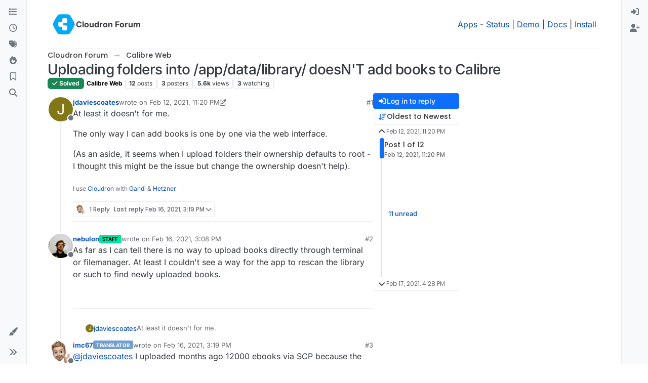

--- FILE ---
content_type: text/html; charset=utf-8
request_url: https://forum.cloudron.io/topic/4444/uploading-folders-into-app-data-library-doesn-t-add-books-to-calibre
body_size: 36094
content:
<!DOCTYPE html>
<html lang="en-US" data-dir="ltr" style="direction: ltr;">
<head>
<title>Uploading folders into &#x2F;app&#x2F;data&#x2F;library&#x2F; doesN&#x27;T add books to Calibre | Cloudron Forum</title>
<meta name="viewport" content="width&#x3D;device-width, initial-scale&#x3D;1.0" />
	<meta name="content-type" content="text/html; charset=UTF-8" />
	<meta name="apple-mobile-web-app-capable" content="yes" />
	<meta name="mobile-web-app-capable" content="yes" />
	<meta property="og:site_name" content="Cloudron Forum" />
	<meta name="msapplication-badge" content="frequency=30; polling-uri=https://forum.cloudron.io/sitemap.xml" />
	<meta name="theme-color" content="#ffffff" />
	<meta name="msapplication-square150x150logo" content="/assets/uploads/system/site-logo.png?v=1519431332723" />
	<meta name="title" content="Uploading folders into /app/data/library/ doesN&#x27;T add books to Calibre" />
	<meta property="og:title" content="Uploading folders into /app/data/library/ doesN&#x27;T add books to Calibre" />
	<meta property="og:type" content="article" />
	<meta property="article:published_time" content="2021-02-12T23:20:32.900Z" />
	<meta property="article:modified_time" content="2021-02-17T16:28:01.424Z" />
	<meta property="article:section" content="Calibre Web" />
	<meta name="description" content="At least it doesn&#x27;t for me. The only way I can add books is one by one via the web interface. (As an aside, it seems when I upload folders their ownership de..." />
	<meta property="og:description" content="At least it doesn&#x27;t for me. The only way I can add books is one by one via the web interface. (As an aside, it seems when I upload folders their ownership de..." />
	<meta property="og:image" content="https://forum.cloudron.io&#x2F;assets&#x2F;uploads&#x2F;category&#x2F;category-105.png" />
	<meta property="og:image:url" content="https://forum.cloudron.io&#x2F;assets&#x2F;uploads&#x2F;category&#x2F;category-105.png" />
	<meta property="og:image" content="https://pbs.twimg.com/profile_images/999665049277902851/_7g1D7Th_bigger.jpg" />
	<meta property="og:image:url" content="https://pbs.twimg.com/profile_images/999665049277902851/_7g1D7Th_bigger.jpg" />
	<meta property="og:image" content="https://forum.cloudron.io/assets/uploads/system/site-logo.png?v=1519431332723" />
	<meta property="og:image:url" content="https://forum.cloudron.io/assets/uploads/system/site-logo.png?v=1519431332723" />
	<meta property="og:image:width" content="undefined" />
	<meta property="og:image:height" content="undefined" />
	<meta property="og:url" content="https://forum.cloudron.io/topic/4444/uploading-folders-into-app-data-library-doesn-t-add-books-to-calibre" />
	
<link rel="stylesheet" type="text/css" href="/assets/client.css?v=30c1bde2013" />
<link rel="icon" type="image/x-icon" href="/assets/uploads/system/favicon.ico?v&#x3D;30c1bde2013" />
	<link rel="manifest" href="/manifest.webmanifest" crossorigin="use-credentials" />
	<link rel="search" type="application/opensearchdescription+xml" title="Cloudron Forum" href="/osd.xml" />
	<link rel="apple-touch-icon" href="/assets/uploads/system/touchicon-orig.png" />
	<link rel="icon" sizes="36x36" href="/assets/uploads/system/touchicon-36.png" />
	<link rel="icon" sizes="48x48" href="/assets/uploads/system/touchicon-48.png" />
	<link rel="icon" sizes="72x72" href="/assets/uploads/system/touchicon-72.png" />
	<link rel="icon" sizes="96x96" href="/assets/uploads/system/touchicon-96.png" />
	<link rel="icon" sizes="144x144" href="/assets/uploads/system/touchicon-144.png" />
	<link rel="icon" sizes="192x192" href="/assets/uploads/system/touchicon-192.png" />
	<link rel="stylesheet" href="https://forum.cloudron.io/assets/plugins/nodebb-plugin-emoji/emoji/styles.css?v&#x3D;30c1bde2013" />
	<link rel="prefetch stylesheet" href="/assets/plugins/nodebb-plugin-markdown/styles/default.css" />
	<link rel="prefetch" href="/assets/language/en-US/markdown.json?v&#x3D;30c1bde2013" />
	<link rel="prefetch" href="/assets/src/modules/composer.js?v&#x3D;30c1bde2013" />
	<link rel="prefetch" href="/assets/src/modules/composer/uploads.js?v&#x3D;30c1bde2013" />
	<link rel="prefetch" href="/assets/src/modules/composer/drafts.js?v&#x3D;30c1bde2013" />
	<link rel="prefetch" href="/assets/src/modules/composer/tags.js?v&#x3D;30c1bde2013" />
	<link rel="prefetch" href="/assets/src/modules/composer/categoryList.js?v&#x3D;30c1bde2013" />
	<link rel="prefetch" href="/assets/src/modules/composer/resize.js?v&#x3D;30c1bde2013" />
	<link rel="prefetch" href="/assets/src/modules/composer/autocomplete.js?v&#x3D;30c1bde2013" />
	<link rel="prefetch" href="/assets/templates/composer.tpl?v&#x3D;30c1bde2013" />
	<link rel="prefetch" href="/assets/language/en-US/topic.json?v&#x3D;30c1bde2013" />
	<link rel="prefetch" href="/assets/language/en-US/modules.json?v&#x3D;30c1bde2013" />
	<link rel="prefetch" href="/assets/language/en-US/tags.json?v&#x3D;30c1bde2013" />
	<link rel="canonical" href="https://forum.cloudron.io/topic/4444/uploading-folders-into-app-data-library-doesn-t-add-books-to-calibre" />
	<link rel="alternate" type="application/rss+xml" href="/topic/4444.rss" />
	<link rel="up" href="https://forum.cloudron.io/category/105/calibre-web" />
	<link rel="author" href="https://forum.cloudron.io/user/jdaviescoates" />
	
<script>
var config = JSON.parse('{"relative_path":"","upload_url":"/assets/uploads","asset_base_url":"/assets","assetBaseUrl":"/assets","siteTitle":"Cloudron Forum","browserTitle":"Cloudron Forum","description":"","keywords":"","brand:logo":"&#x2F;assets&#x2F;uploads&#x2F;system&#x2F;site-logo.png?v=1519431332723","titleLayout":"&#123;pageTitle&#125; | &#123;browserTitle&#125;","showSiteTitle":true,"maintenanceMode":false,"postQueue":1,"minimumTitleLength":3,"maximumTitleLength":255,"minimumPostLength":8,"maximumPostLength":32767,"minimumTagsPerTopic":0,"maximumTagsPerTopic":5,"minimumTagLength":2,"maximumTagLength":15,"undoTimeout":10000,"useOutgoingLinksPage":true,"outgoingLinksWhitelist":"cloudron.io,blog.cloudron.io,docs.cloudron.io,console.cloudron.io","allowGuestHandles":false,"allowTopicsThumbnail":true,"usePagination":false,"disableChat":false,"disableChatMessageEditing":false,"maximumChatMessageLength":1000,"socketioTransports":["polling","websocket"],"socketioOrigins":"https://forum.cloudron.io:*","websocketAddress":"","maxReconnectionAttempts":5,"reconnectionDelay":1500,"topicsPerPage":30,"postsPerPage":60,"maximumFileSize":4096,"theme:id":"nodebb-theme-harmony","theme:src":"","defaultLang":"en-US","userLang":"en-US","loggedIn":false,"uid":-1,"cache-buster":"v=30c1bde2013","topicPostSort":"oldest_to_newest","categoryTopicSort":"recently_replied","csrf_token":false,"searchEnabled":true,"searchDefaultInQuick":"titlesposts","bootswatchSkin":"","composer:showHelpTab":true,"enablePostHistory":true,"timeagoCutoff":30,"timeagoCodes":["af","am","ar","az-short","az","be","bg","bs","ca","cs","cy","da","de-short","de","dv","el","en-short","en","es-short","es","et","eu","fa-short","fa","fi","fr-short","fr","gl","he","hr","hu","hy","id","is","it-short","it","ja","jv","ko","ky","lt","lv","mk","nl","no","pl","pt-br-short","pt-br","pt-short","pt","ro","rs","ru","rw","si","sk","sl","sq","sr","sv","th","tr-short","tr","uk","ur","uz","vi","zh-CN","zh-TW"],"cookies":{"enabled":false,"message":"[[global:cookies.message]]","dismiss":"[[global:cookies.accept]]","link":"[[global:cookies.learn-more]]","link_url":"https:&#x2F;&#x2F;www.cookiesandyou.com"},"thumbs":{"size":512},"emailPrompt":1,"useragent":{"isSafari":false},"fontawesome":{"pro":false,"styles":["solid","brands","regular"],"version":"6.7.2"},"activitypub":{"probe":0},"acpLang":"undefined","topicSearchEnabled":false,"disableCustomUserSkins":false,"defaultBootswatchSkin":"","emojiCustomFirst":false,"markdown":{"highlight":1,"highlightLinesLanguageList":"[]","hljsLanguages":["common"],"theme":"default.css","defaultHighlightLanguage":"","externalMark":true},"composer-default":{},"question-and-answer":{"defaultCid_1":"off","defaultCid_10":"off","defaultCid_100":"off","defaultCid_101":"off","defaultCid_102":"off","defaultCid_103":"off","defaultCid_104":"off","defaultCid_105":"off","defaultCid_106":"off","defaultCid_107":"off","defaultCid_108":"off","defaultCid_109":"off","defaultCid_11":"off","defaultCid_110":"off","defaultCid_111":"off","defaultCid_112":"off","defaultCid_113":"off","defaultCid_114":"off","defaultCid_115":"off","defaultCid_12":"off","defaultCid_13":"off","defaultCid_14":"off","defaultCid_15":"off","defaultCid_16":"off","defaultCid_17":"off","defaultCid_18":"off","defaultCid_19":"off","defaultCid_2":"off","defaultCid_20":"off","defaultCid_21":"off","defaultCid_22":"off","defaultCid_24":"off","defaultCid_25":"off","defaultCid_26":"off","defaultCid_27":"off","defaultCid_28":"off","defaultCid_29":"off","defaultCid_30":"off","defaultCid_31":"off","defaultCid_32":"off","defaultCid_33":"off","defaultCid_34":"off","defaultCid_35":"off","defaultCid_36":"off","defaultCid_37":"off","defaultCid_38":"off","defaultCid_39":"off","defaultCid_4":"on","defaultCid_40":"off","defaultCid_41":"off","defaultCid_42":"off","defaultCid_43":"off","defaultCid_44":"off","defaultCid_45":"off","defaultCid_46":"off","defaultCid_47":"off","defaultCid_48":"off","defaultCid_49":"off","defaultCid_5":"off","defaultCid_50":"off","defaultCid_51":"off","defaultCid_52":"off","defaultCid_53":"off","defaultCid_54":"off","defaultCid_55":"off","defaultCid_56":"off","defaultCid_57":"off","defaultCid_58":"off","defaultCid_59":"off","defaultCid_60":"off","defaultCid_61":"off","defaultCid_62":"off","defaultCid_63":"off","defaultCid_64":"off","defaultCid_65":"off","defaultCid_66":"off","defaultCid_67":"off","defaultCid_68":"off","defaultCid_69":"off","defaultCid_70":"off","defaultCid_71":"off","defaultCid_72":"off","defaultCid_73":"off","defaultCid_74":"off","defaultCid_75":"off","defaultCid_76":"off","defaultCid_77":"off","defaultCid_78":"off","defaultCid_79":"off","defaultCid_80":"off","defaultCid_81":"off","defaultCid_82":"off","defaultCid_83":"off","defaultCid_84":"off","defaultCid_85":"off","defaultCid_86":"off","defaultCid_87":"off","defaultCid_88":"off","defaultCid_89":"off","defaultCid_9":"off","defaultCid_90":"off","defaultCid_91":"off","defaultCid_92":"off","defaultCid_93":"off","defaultCid_94":"off","defaultCid_95":"off","defaultCid_96":"off","defaultCid_97":"off","defaultCid_98":"off","defaultCid_99":"off","forceQuestions":"off","defaultCid_116":"off","defaultCid_117":"off","defaultCid_118":"off","defaultCid_119":"off","defaultCid_120":"off","defaultCid_121":"off","defaultCid_123":"off","defaultCid_124":"off","defaultCid_125":"off","defaultCid_126":"off","defaultCid_127":"off","defaultCid_128":"off","defaultCid_129":"off","defaultCid_130":"off","defaultCid_131":"off","defaultCid_132":"off","defaultCid_133":"off","defaultCid_134":"off","defaultCid_135":"off","defaultCid_136":"off","defaultCid_137":"off","defaultCid_138":"off","defaultCid_139":"off","defaultCid_140":"off","defaultCid_141":"off","defaultCid_142":"off","defaultCid_143":"off","defaultCid_144":"off","defaultCid_145":"off","defaultCid_146":"off","defaultCid_147":"off","defaultCid_148":"off","defaultCid_149":"off","defaultCid_150":"off","defaultCid_151":"off","defaultCid_152":"off","defaultCid_153":"off","defaultCid_154":"off","defaultCid_155":"off","defaultCid_156":"off","defaultCid_157":"off","defaultCid_158":"off","defaultCid_159":"off","defaultCid_160":"off","defaultCid_161":"off","defaultCid_162":"off","defaultCid_163":"off","defaultCid_164":"off","defaultCid_165":"off","defaultCid_166":"off","defaultCid_167":"off","defaultCid_168":"off","defaultCid_169":"off","defaultCid_170":"off","defaultCid_171":"off","defaultCid_172":"off","defaultCid_173":"off","defaultCid_174":"off","defaultCid_175":"off","defaultCid_176":"off","defaultCid_177":"off","defaultCid_178":"off","defaultCid_179":"off","defaultCid_180":"off","defaultCid_181":"off","defaultCid_182":"off","defaultCid_183":"off","defaultCid_184":"off","defaultCid_185":"off","defaultCid_186":"off","defaultCid_187":"off","defaultCid_188":"off","defaultCid_189":"off","defaultCid_190":"off","defaultCid_191":"off","defaultCid_192":"off","defaultCid_193":"off","defaultCid_194":"off","defaultCid_195":"off","defaultCid_196":"off","defaultCid_197":"off","defaultCid_199":"off","defaultCid_200":"off","defaultCid_201":"off","defaultCid_202":"off","defaultCid_203":"off","defaultCid_204":"off","defaultCid_205":"off","defaultCid_206":"off","onlyAdmins":"off","toggleLock":"off","defaultCid_207":"off","defaultCid_208":"off","defaultCid_209":"off"},"2factor":{"hasKey":false},"theme":{"enableQuickReply":true,"enableBreadcrumbs":true,"centerHeaderElements":false,"mobileTopicTeasers":false,"stickyToolbar":true,"topicSidebarTools":true,"topMobilebar":false,"autohideBottombar":true,"openSidebars":false,"chatModals":false},"openDraftsOnPageLoad":false}');
var app = {
user: JSON.parse('{"uid":-1,"username":"Guest","displayname":"Guest","userslug":"","fullname":"Guest","email":"","icon:text":"?","icon:bgColor":"#aaa","groupTitle":"","groupTitleArray":[],"status":"offline","reputation":0,"email:confirmed":false,"unreadData":{"":{},"new":{},"watched":{},"unreplied":{}},"isAdmin":false,"isGlobalMod":false,"isMod":false,"privileges":{"chat":false,"chat:privileged":false,"upload:post:image":false,"upload:post:file":false,"signature":false,"invite":false,"group:create":false,"search:content":false,"search:users":false,"search:tags":false,"view:users":true,"view:tags":true,"view:groups":true,"local:login":false,"ban":false,"mute":false,"view:users:info":false},"blocks":[],"timeagoCode":"en","offline":true,"lastRoomId":null,"isEmailConfirmSent":false}')
};
document.documentElement.style.setProperty('--panel-offset', `0px`);
</script>

<div class="container custom-header">
    <h4>
        Cloudron makes it easy to run web apps like WordPress, Nextcloud, GitLab on your server.
        <a href="https://cloudron.io">Find out more</a> or <a href="https://cloudron.io/get.html">install now</a>.
    </h4>
    <br/> <!-- this one is for mobile -->
</div>
<!--<div class="container announcement">-->
<!--    <h4>-->
<!--        Area for announcements -->
<!--    </h4>-->
<!--</div>-->

<!-- Matomo -->
<script type="text/javascript">
  var _paq = window._paq || [];
  /* tracker methods like "setCustomDimension" should be called before "trackPageView" */
  _paq.push(['trackPageView']);
  _paq.push(['enableLinkTracking']);
  (function() {
    var u="https://analytics.cloudron.io/";
    _paq.push(['setTrackerUrl', u+'matomo.php']);
    _paq.push(['setSiteId', '10']);
    var d=document, g=d.createElement('script'), s=d.getElementsByTagName('script')[0];
    g.type='text/javascript'; g.async=true; g.defer=true; g.src=u+'matomo.js'; s.parentNode.insertBefore(g,s);
  })();
</script>
<!-- End Matomo Code -->




<style>/*
.topic-info .badge,
span[component="topic/labels"] .badge {
  color: gray !important;
  border-color: darkgray !important;
  background-color: white !important;
  box-shadow: 0px 0px 1px gray;
}

span.icon {
    background-color: transparent !important;
}
*/
.custom-header {
  display: none;
  padding-bottom: 20px;
}

/*
.announcement {
  width: 100%;
  padding: 10px;
  color: #31708f;
  background: #d9edf7;
  box-sizing: border-box;
  text-align: center;
  font-size: 12px;
  position: fixed;
  left: 50%;
  transform: translateX(-50%);
  z-index: 100;
}

#panel {
    margin-top: 70px !important;
}
*/</style>

</head>
<body class="page-topic page-topic-4444 page-topic-uploading-folders-into-app-data-library-doesn-t-add-books-to-calibre template-topic page-topic-category-105 page-topic-category-calibre-web parent-category-105 page-status-200 theme-harmony user-guest skin-noskin">
<a class="visually-hidden-focusable position-absolute top-0 start-0 p-3 m-3 bg-body" style="z-index: 1021;" href="#content">Skip to content</a>

<div class="layout-container d-flex justify-content-between pb-4 pb-md-0">
<nav component="sidebar/left" class=" text-dark bg-light sidebar sidebar-left start-0 border-end vh-100 d-none d-lg-flex flex-column justify-content-between sticky-top">
<ul id="main-nav" class="list-unstyled d-flex flex-column w-100 gap-2 mt-2 overflow-y-auto">


<li class="nav-item mx-2 " title="Categories">
<a class="nav-link navigation-link d-flex gap-2 justify-content-between align-items-center "  href="&#x2F;categories"  aria-label="Categories">
<span class="d-flex gap-2 align-items-center text-nowrap truncate-open">
<span class="position-relative">

<i class="fa fa-fw fa-list" data-content=""></i>
<span component="navigation/count" class="visible-closed position-absolute top-0 start-100 translate-middle badge rounded-1 bg-primary hidden"></span>

</span>
<span class="nav-text small visible-open fw-semibold text-truncate">Categories</span>
</span>
<span component="navigation/count" class="visible-open badge rounded-1 bg-primary hidden"></span>
</a>

</li>



<li class="nav-item mx-2 " title="Recent">
<a class="nav-link navigation-link d-flex gap-2 justify-content-between align-items-center "  href="&#x2F;recent"  aria-label="Recent">
<span class="d-flex gap-2 align-items-center text-nowrap truncate-open">
<span class="position-relative">

<i class="fa fa-fw fa-clock-o" data-content=""></i>
<span component="navigation/count" class="visible-closed position-absolute top-0 start-100 translate-middle badge rounded-1 bg-primary hidden"></span>

</span>
<span class="nav-text small visible-open fw-semibold text-truncate">Recent</span>
</span>
<span component="navigation/count" class="visible-open badge rounded-1 bg-primary hidden"></span>
</a>

</li>



<li class="nav-item mx-2 " title="Tags">
<a class="nav-link navigation-link d-flex gap-2 justify-content-between align-items-center "  href="&#x2F;tags"  aria-label="Tags">
<span class="d-flex gap-2 align-items-center text-nowrap truncate-open">
<span class="position-relative">

<i class="fa fa-fw fa-tags" data-content=""></i>
<span component="navigation/count" class="visible-closed position-absolute top-0 start-100 translate-middle badge rounded-1 bg-primary hidden"></span>

</span>
<span class="nav-text small visible-open fw-semibold text-truncate">Tags</span>
</span>
<span component="navigation/count" class="visible-open badge rounded-1 bg-primary hidden"></span>
</a>

</li>



<li class="nav-item mx-2 " title="Popular">
<a class="nav-link navigation-link d-flex gap-2 justify-content-between align-items-center "  href="&#x2F;popular"  aria-label="Popular">
<span class="d-flex gap-2 align-items-center text-nowrap truncate-open">
<span class="position-relative">

<i class="fa fa-fw fa-fire" data-content=""></i>
<span component="navigation/count" class="visible-closed position-absolute top-0 start-100 translate-middle badge rounded-1 bg-primary hidden"></span>

</span>
<span class="nav-text small visible-open fw-semibold text-truncate">Popular</span>
</span>
<span component="navigation/count" class="visible-open badge rounded-1 bg-primary hidden"></span>
</a>

</li>



<li class="nav-item mx-2 " title="">
<a class="nav-link navigation-link d-flex gap-2 justify-content-between align-items-center "  href="&#x2F;me&#x2F;bookmarks"  aria-label="Bookmarks">
<span class="d-flex gap-2 align-items-center text-nowrap truncate-open">
<span class="position-relative">

<i class="fa fa-fw fa-bookmark-o" data-content=""></i>
<span component="navigation/count" class="visible-closed position-absolute top-0 start-100 translate-middle badge rounded-1 bg-primary hidden"></span>

</span>
<span class="nav-text small visible-open fw-semibold text-truncate">Bookmarks</span>
</span>
<span component="navigation/count" class="visible-open badge rounded-1 bg-primary hidden"></span>
</a>

</li>



<li class="nav-item mx-2 " title="Search">
<a class="nav-link navigation-link d-flex gap-2 justify-content-between align-items-center "  href="&#x2F;search"  aria-label="Search">
<span class="d-flex gap-2 align-items-center text-nowrap truncate-open">
<span class="position-relative">

<i class="fa fa-fw fa-search" data-content=""></i>
<span component="navigation/count" class="visible-closed position-absolute top-0 start-100 translate-middle badge rounded-1 bg-primary hidden"></span>

</span>
<span class="nav-text small visible-open fw-semibold text-truncate">Search</span>
</span>
<span component="navigation/count" class="visible-open badge rounded-1 bg-primary hidden"></span>
</a>

</li>


</ul>
<div class="sidebar-toggle-container align-self-start">

<div class="dropend m-2" component="skinSwitcher" title="Skins">
<a data-bs-toggle="dropdown" href="#" role="button" class="nav-link position-relative" aria-haspopup="true" aria-expanded="false" aria-label="Skins">
<span class="justify-content-between w-100">
<span class="d-flex gap-2 align-items-center text-nowrap truncate-open">
<span>
<i component="skinSwitcher/icon" class="fa fa-fw fa-paintbrush"></i>
</span>
<span class="nav-text small visible-open fw-semibold">Skins</span>
</span>
</span>
</a>
<ul class="dropdown-menu p-1 text-sm overflow-auto p-1" role="menu">
<div class="d-flex">
<div>
<li class="dropdown-header">Light</li>
<div class="d-grid" style="grid-template-columns: 1fr 1fr;">

<li>
<a href="#" class="dropdown-item rounded-1" data-value="brite" role="menuitem">Brite <i class="fa fa-fw fa-check  invisible "></i></a>
</li>

<li>
<a href="#" class="dropdown-item rounded-1" data-value="cerulean" role="menuitem">Cerulean <i class="fa fa-fw fa-check  invisible "></i></a>
</li>

<li>
<a href="#" class="dropdown-item rounded-1" data-value="cosmo" role="menuitem">Cosmo <i class="fa fa-fw fa-check  invisible "></i></a>
</li>

<li>
<a href="#" class="dropdown-item rounded-1" data-value="flatly" role="menuitem">Flatly <i class="fa fa-fw fa-check  invisible "></i></a>
</li>

<li>
<a href="#" class="dropdown-item rounded-1" data-value="journal" role="menuitem">Journal <i class="fa fa-fw fa-check  invisible "></i></a>
</li>

<li>
<a href="#" class="dropdown-item rounded-1" data-value="litera" role="menuitem">Litera <i class="fa fa-fw fa-check  invisible "></i></a>
</li>

<li>
<a href="#" class="dropdown-item rounded-1" data-value="lumen" role="menuitem">Lumen <i class="fa fa-fw fa-check  invisible "></i></a>
</li>

<li>
<a href="#" class="dropdown-item rounded-1" data-value="lux" role="menuitem">Lux <i class="fa fa-fw fa-check  invisible "></i></a>
</li>

<li>
<a href="#" class="dropdown-item rounded-1" data-value="materia" role="menuitem">Materia <i class="fa fa-fw fa-check  invisible "></i></a>
</li>

<li>
<a href="#" class="dropdown-item rounded-1" data-value="minty" role="menuitem">Minty <i class="fa fa-fw fa-check  invisible "></i></a>
</li>

<li>
<a href="#" class="dropdown-item rounded-1" data-value="morph" role="menuitem">Morph <i class="fa fa-fw fa-check  invisible "></i></a>
</li>

<li>
<a href="#" class="dropdown-item rounded-1" data-value="pulse" role="menuitem">Pulse <i class="fa fa-fw fa-check  invisible "></i></a>
</li>

<li>
<a href="#" class="dropdown-item rounded-1" data-value="sandstone" role="menuitem">Sandstone <i class="fa fa-fw fa-check  invisible "></i></a>
</li>

<li>
<a href="#" class="dropdown-item rounded-1" data-value="simplex" role="menuitem">Simplex <i class="fa fa-fw fa-check  invisible "></i></a>
</li>

<li>
<a href="#" class="dropdown-item rounded-1" data-value="sketchy" role="menuitem">Sketchy <i class="fa fa-fw fa-check  invisible "></i></a>
</li>

<li>
<a href="#" class="dropdown-item rounded-1" data-value="spacelab" role="menuitem">Spacelab <i class="fa fa-fw fa-check  invisible "></i></a>
</li>

<li>
<a href="#" class="dropdown-item rounded-1" data-value="united" role="menuitem">United <i class="fa fa-fw fa-check  invisible "></i></a>
</li>

<li>
<a href="#" class="dropdown-item rounded-1" data-value="yeti" role="menuitem">Yeti <i class="fa fa-fw fa-check  invisible "></i></a>
</li>

<li>
<a href="#" class="dropdown-item rounded-1" data-value="zephyr" role="menuitem">Zephyr <i class="fa fa-fw fa-check  invisible "></i></a>
</li>

</div>
</div>
<div>
<li class="dropdown-header">Dark</li>

<li>
<a href="#" class="dropdown-item rounded-1" data-value="cyborg" role="menuitem">Cyborg <i class="fa fa-fw fa-check  invisible "></i></a>
</li>

<li>
<a href="#" class="dropdown-item rounded-1" data-value="darkly" role="menuitem">Darkly <i class="fa fa-fw fa-check  invisible "></i></a>
</li>

<li>
<a href="#" class="dropdown-item rounded-1" data-value="quartz" role="menuitem">Quartz <i class="fa fa-fw fa-check  invisible "></i></a>
</li>

<li>
<a href="#" class="dropdown-item rounded-1" data-value="slate" role="menuitem">Slate <i class="fa fa-fw fa-check  invisible "></i></a>
</li>

<li>
<a href="#" class="dropdown-item rounded-1" data-value="solar" role="menuitem">Solar <i class="fa fa-fw fa-check  invisible "></i></a>
</li>

<li>
<a href="#" class="dropdown-item rounded-1" data-value="superhero" role="menuitem">Superhero <i class="fa fa-fw fa-check  invisible "></i></a>
</li>

<li>
<a href="#" class="dropdown-item rounded-1" data-value="vapor" role="menuitem">Vapor <i class="fa fa-fw fa-check  invisible "></i></a>
</li>

</div>
</div>
<hr class="my-1"/>
<div class="d-grid" style="grid-template-columns: 1fr 1fr;">

<li>
<a href="#" class="dropdown-item rounded-1" data-value="" role="menuitem">Default (No Skin) <i class="fa fa-fw fa-check "></i></a>
</li>

<li>
<a href="#" class="dropdown-item rounded-1" data-value="noskin" role="menuitem">No Skin <i class="fa fa-fw fa-check  invisible "></i></a>
</li>


</div>
</ul>
</div>

<div class="sidebar-toggle m-2 d-none d-lg-block">
<a href="#" role="button" component="sidebar/toggle" class="nav-link d-flex gap-2 align-items-center p-2 pointer w-100 text-nowrap" title="Expand" aria-label="Sidebar Toggle">
<i class="fa fa-fw fa-angles-right"></i>
<i class="fa fa-fw fa-angles-left"></i>
<span class="nav-text visible-open fw-semibold small lh-1">Collapse</span>
</a>
</div>
</div>
</nav>
<main id="panel" class="d-flex flex-column gap-3 flex-grow-1 mt-3" style="min-width: 0;">

<div class="container-lg px-md-4 brand-container">
<div class="col-12 d-flex border-bottom pb-3 ">

<div component="brand/wrapper" class="d-flex align-items-center gap-3 p-2 rounded-1 align-content-stretch ">

<a component="brand/anchor" href="/" title="Brand Logo">
<img component="brand/logo" alt="Brand Logo" class="" src="/assets/uploads/system/site-logo.png?v=1519431332723?v=30c1bde2013" />
</a>


<a component="siteTitle" class="text-truncate align-self-stretch align-items-center d-flex" href="/">
<h1 class="fs-6 fw-bold text-body mb-0">Cloudron Forum</h1>
</a>

</div>


<div data-widget-area="brand-header" class="flex-fill gap-3 p-2 align-self-center">

<div style="text-align: right;"><a href="https://www.cloudron.io/store/index.html" target="_blank">Apps</a> - <a href="https://www.cloudron.io/appstatus.html" target="_blank">Status</a> | <a href="https://my.demo.cloudron.io" target="_blank">Demo</a> | <a href="https://docs.cloudron.io/" target="_blank">Docs</a> | <a href="https://www.cloudron.io/get.html" target="_blank">Install</a> </div>

</div>

</div>
</div>

<div class="container-lg px-md-4 d-flex flex-column gap-3 h-100 mb-5 mb-lg-0" id="content">
<noscript>
<div class="alert alert-danger">
<p>
Your browser does not seem to support JavaScript. As a result, your viewing experience will be diminished, and you have been placed in <strong>read-only mode</strong>.
</p>
<p>
Please download a browser that supports JavaScript, or enable it if it's disabled (i.e. NoScript).
</p>
</div>
</noscript>
<script type="application/ld+json">
{
"@context": "https://schema.org",
"@type": "QAPage",
"mainEntity": {
"@type": "Question",
"name": "Uploading folders into &#x2F;app&#x2F;data&#x2F;library&#x2F; doesN&#x27;T add books to Calibre",
"text": "<p dir=\"auto\">At least it doesn't for me.</p>\n<p dir=\"auto\">The only way I can add books is one by one via the web interface.</p>\n<p dir=\"auto\">(As an aside, it seems when I upload folders their ownership defaults to root - I thought this might be the issue but change the ownership doesn't help).</p>\n",
"url": "",
"answerCount": 11,
"upvoteCount": 0,
"dateCreated": "2021-02-12T23:20:32.900Z",
"author": {
"@type": "Person",
"name": "jdaviescoates",
"url": "/user/jdaviescoates"
},
"acceptedAnswer": [

],
"suggestedAnswer": [

{
"@type": "Answer",
"text": "<p dir=\"auto\"><a class=\"plugin-mentions-user plugin-mentions-a\" href=\"/user/jdaviescoates\" aria-label=\"Profile: jdaviescoates\">@<bdi>jdaviescoates</bdi></a> <a class=\"plugin-mentions-user plugin-mentions-a\" href=\"/user/nebulon\" aria-label=\"Profile: nebulon\">@<bdi>nebulon</bdi></a> found this somewhere:</p>\n<p dir=\"auto\">The Calibre-Web is only a web front end to the actual Calibre application/database itself. You still need a Calibre metadata.db file for Calibre Web to function. To get this, you have to install Calibre somewhere and you can move the metadata.db file into your /storage folder.</p>\n<p dir=\"auto\">That’s why it did work for me, my books where already “managed” by Calibre and the Calibre local ‘root’ folder on my computer contained all the folders and files INCLUDING the metadata.db.</p>\n<p dir=\"auto\">I guess the only way for Calibre Web to know there is something new is via it’s own upload.</p>\n",
"dateCreated": "2021-02-16T15:58:13.347Z",
"url": "/post/25961",
"author": {
"@type": "Person",
"name": "imc67",
"url": "/user/imc67"
},
"upvoteCount": 4
}

]
}
}
</script><script type="application/ld+json">{
"@context": "https://schema.org",
"@type": "BreadcrumbList",
"itemListElement": [{
"@type": "ListItem",
"position": 1,
"name": "Cloudron Forum",
"item": "https://forum.cloudron.io"
}
,{
"@type": "ListItem",
"position": 2,
"name": "Calibre Web"
,"item": "https://forum.cloudron.io/category/105/calibre-web"
},{
"@type": "ListItem",
"position": 3,
"name": "Uploading folders into &#x2F;app&#x2F;data&#x2F;library&#x2F; doesN&#x27;T add books to Calibre"

}
]}</script>


<ol class="breadcrumb mb-0 " itemscope="itemscope" itemprop="breadcrumb" itemtype="http://schema.org/BreadcrumbList">

<li itemscope="itemscope" itemprop="itemListElement" itemtype="http://schema.org/ListItem" class="breadcrumb-item ">
<meta itemprop="position" content="1" />
<a href="https://forum.cloudron.io" itemprop="item">
<span class="fw-semibold" itemprop="name">Cloudron Forum</span>
</a>
</li>

<li itemscope="itemscope" itemprop="itemListElement" itemtype="http://schema.org/ListItem" class="breadcrumb-item ">
<meta itemprop="position" content="2" />
<a href="https://forum.cloudron.io/category/105/calibre-web" itemprop="item">
<span class="fw-semibold" itemprop="name">Calibre Web</span>
</a>
</li>

<li component="breadcrumb/current" itemscope="itemscope" itemprop="itemListElement" itemtype="http://schema.org/ListItem" class="breadcrumb-item active">
<meta itemprop="position" content="3" />

<span class="fw-semibold" itemprop="name">Uploading folders into &#x2F;app&#x2F;data&#x2F;library&#x2F; doesN&#x27;T add books to Calibre</span>

</li>

</ol>



<div data-widget-area="header">

<script async src="https://media.ethicalads.io/media/client/ethicalads.min.js"></script>

<!-- Show a text ad -->
<div data-ea-publisher="cloudronio" data-ea-type="text"></div>

</div>

<div class="flex-fill" itemid="/topic/4444/uploading-folders-into-app-data-library-doesn-t-add-books-to-calibre" itemscope itemtype="https://schema.org/DiscussionForumPosting">
<meta itemprop="headline" content="Uploading folders into /app/data/library/ doesN&#x27;T add books to Calibre">
<meta itemprop="text" content="Uploading folders into /app/data/library/ doesN&#x27;T add books to Calibre">
<meta itemprop="url" content="/topic/4444/uploading-folders-into-app-data-library-doesn-t-add-books-to-calibre">
<meta itemprop="datePublished" content="2021-02-12T23:20:32.900Z">
<meta itemprop="dateModified" content="2021-02-17T16:28:01.424Z">
<div itemprop="author" itemscope itemtype="https://schema.org/Person">
<meta itemprop="name" content="jdaviescoates">
<meta itemprop="url" content="/user/jdaviescoates">
</div>
<div itemprop="interactionStatistic" itemscope itemtype="https://schema.org/InteractionCounter">
<meta itemprop="interactionType" content="https://schema.org/CommentAction">
<meta itemprop="userInteractionCount" content="11">
</div>
<div itemprop="interactionStatistic" itemscope itemtype="https://schema.org/InteractionCounter">
<meta itemprop="interactionType" content="https://schema.org/LikeAction">
<meta itemprop="userInteractionCount" content="0">
</div>
<div class="d-flex flex-column gap-3">
<div class="d-flex gap-2 flex-wrap flex-column flex-md-row justify-content-between">
<div class="d-flex flex-column gap-3">
<h1 component="post/header" class="tracking-tight fw-semibold fs-3 mb-0 text-break ">
<span class="topic-title" component="topic/title">Uploading folders into &#x2F;app&#x2F;data&#x2F;library&#x2F; doesN&#x27;T add books to Calibre</span>
</h1>
<div class="topic-info d-flex gap-2 align-items-center flex-wrap ">
<span component="topic/labels" class="d-flex gap-2 ">
<span component="topic/scheduled" class="badge badge border border-gray-300 text-body hidden">
<i class="fa fa-clock-o"></i> Scheduled
</span>
<span component="topic/pinned" class="badge badge border border-gray-300 text-body hidden">
<i class="fa fa-thumb-tack"></i> Pinned
</span>
<span component="topic/locked" class="badge badge border border-gray-300 text-body hidden">
<i class="fa fa-lock"></i> Locked
</span>
<a component="topic/moved" href="/category/" class="badge badge border border-gray-300 text-body text-decoration-none hidden">
<i class="fa fa-arrow-circle-right"></i> Moved
</a>
<span class="lh-1"><span class="answered badge border text-bg-success border-success"><i class="fa fa-check"></i><span> Solved</span></span></span>
</span>
<a component="topic/category" href="/category/105/calibre-web" class="badge px-1 text-truncate text-decoration-none border" style="color: #000000;background-color: #ffffff;border-color: #ffffff!important; max-width: 70vw;">
			<i class="fa fa-fw hidden"></i>
			Calibre Web
		</a>
<div data-tid="4444" component="topic/tags" class="lh-1 tags tag-list d-flex flex-wrap hidden-xs hidden-empty gap-2"></div>
<div class="d-flex gap-2" component="topic/stats">
<span class="badge text-body border border-gray-300 stats text-xs">
<i class="fa-regular fa-fw fa-message visible-xs-inline" title="Posts"></i>
<span component="topic/post-count" title="12" class="fw-bold">12</span>
<span class="hidden-xs text-lowercase fw-normal">Posts</span>
</span>
<span class="badge text-body border border-gray-300 stats text-xs">
<i class="fa fa-fw fa-user visible-xs-inline" title="Posters"></i>
<span title="3" class="fw-bold">3</span>
<span class="hidden-xs text-lowercase fw-normal">Posters</span>
</span>
<span class="badge text-body border border-gray-300 stats text-xs">
<i class="fa fa-fw fa-eye visible-xs-inline" title="Views"></i>
<span class="fw-bold" title="5641">5.6k</span>
<span class="hidden-xs text-lowercase fw-normal">Views</span>
</span>

<span class="badge text-body border border-gray-300 stats text-xs">
<i class="fa fa-fw fa-bell-o visible-xs-inline" title="Watching"></i>
<span class="fw-bold" title="5641">3</span>
<span class="hidden-xs text-lowercase fw-normal">Watching</span>
</span>
</div>
</div>
</div>
<div class="d-flex flex-wrap gap-2 align-items-start mt-2 hidden-empty " component="topic/thumb/list"></div>
</div>
<div class="row mb-4 mb-lg-0">
<div class="topic col-lg-9 col-sm-12">
<div class="sticky-tools d-block d-lg-none" style="top: 0;">
<nav class="d-flex flex-nowrap my-2 p-0 border-0 rounded topic-main-buttons">
<div class="d-flex flex-row p-2 text-bg-light border rounded w-100 align-items-center">
<div class="d-flex me-auto mb-0 gap-2 align-items-center flex-wrap">


<div class="btn-group bottom-sheet" component="thread/sort">
<button class="btn btn-ghost btn-sm ff-secondary d-flex gap-2 align-items-center dropdown-toggle text-truncate" data-bs-toggle="dropdown" aria-haspopup="true" aria-expanded="false" aria-label="Post sort option, Oldest to Newest">
<i class="fa fa-fw fa-arrow-down-wide-short text-primary"></i>
<span class="d-none d-md-inline fw-semibold text-truncate text-nowrap">Oldest to Newest</span>
</button>
<ul class="dropdown-menu p-1 text-sm" role="menu">
<li>
<a class="dropdown-item rounded-1 d-flex align-items-center gap-2" href="#" class="oldest_to_newest" data-sort="oldest_to_newest" role="menuitem">
<span class="flex-grow-1">Oldest to Newest</span>
<i class="flex-shrink-0 fa fa-fw text-secondary"></i>
</a>
</li>
<li>
<a class="dropdown-item rounded-1 d-flex align-items-center gap-2" href="#" class="newest_to_oldest" data-sort="newest_to_oldest" role="menuitem">
<span class="flex-grow-1">Newest to Oldest</span>
<i class="flex-shrink-0 fa fa-fw text-secondary"></i>
</a>
</li>
<li>
<a class="dropdown-item rounded-1 d-flex align-items-center gap-2" href="#" class="most_votes" data-sort="most_votes" role="menuitem">
<span class="flex-grow-1">Most Votes</span>
<i class="flex-shrink-0 fa fa-fw text-secondary"></i>
</a>
</li>
</ul>
</div>



<a class="btn btn-ghost btn-sm d-none d-lg-flex align-items-center align-self-stretch" target="_blank" href="/topic/4444.rss" title="RSS Feed"><i class="fa fa-rss text-primary"></i></a>

</div>
<div component="topic/reply/container" class="btn-group hidden">
<a href="/compose?tid=4444" class="d-flex  gap-2 align-items-center btn btn-sm btn-primary fw-semibold" component="topic/reply" data-ajaxify="false" role="button"><i class="fa fa-fw fa-reply "></i><span class="d-none d-md-block text-truncate text-nowrap">Reply</span></a>
<button type="button" class="btn btn-sm btn-primary dropdown-toggle flex-0" data-bs-toggle="dropdown" aria-haspopup="true" aria-expanded="false" aria-label="Reply options">
<span class="caret"></span>
</button>
<ul class="dropdown-menu dropdown-menu-end p-1 text-sm" role="menu">
<li><a class="dropdown-item rounded-1" href="#" component="topic/reply-as-topic" role="menuitem">Reply as topic</a></li>
</ul>
</div>


<a component="topic/reply/guest" href="/login" class="d-flex gap-2 align-items-center fw-semibold btn btn-sm btn-primary"><i class="fa fa-fw fa-sign-in "></i><span>Log in to reply</span></a>


</div>
</nav>
</div>



<div component="topic/deleted/message" class="alert alert-warning d-flex justify-content-between flex-wrap hidden">
<span>This topic has been deleted. Only users with topic management privileges can see it.</span>
<span>

</span>
</div>

<div class="d-flex gap-0 gap-lg-5">
<div class="posts-container" style="min-width: 0;">
<ul component="topic" class="posts timeline list-unstyled p-0 py-3" style="min-width: 0;" data-tid="4444" data-cid="105">

<li component="post" class="   topic-owner-post" data-index="0" data-pid="25652" data-uid="2915" data-timestamp="1613172032900" data-username="jdaviescoates" data-userslug="jdaviescoates" itemprop="comment" itemtype="http://schema.org/Comment" itemscope>
<a component="post/anchor" data-index="0" id="1"></a>
<meta itemprop="datePublished" content="2021-02-12T23:20:32.900Z">

<meta itemprop="dateModified" content="2021-02-13T18:20:49.082Z">



<div class="d-flex align-items-start gap-3 post-container-parent">
<div class="bg-body d-none d-sm-block rounded-circle" style="outline: 2px solid var(--bs-body-bg);">
<a class="d-inline-block position-relative text-decoration-none" href="/user/jdaviescoates" aria-label="Profile page for user jdaviescoates">
<img title="jdaviescoates" data-uid="2915" class="avatar  avatar-rounded" alt="jdaviescoates" loading="lazy" component="user/picture" src="https://pbs.twimg.com/profile_images/999665049277902851/_7g1D7Th_bigger.jpg" style="--avatar-size: 48px;" onError="this.remove()" itemprop="image" /><span title="jdaviescoates" data-uid="2915" class="avatar  avatar-rounded" component="user/picture" style="--avatar-size: 48px; background-color: #827717">J</span>

<span component="user/status" class="position-absolute top-100 start-100 border border-white border-2 rounded-circle status offline"><span class="visually-hidden">Offline</span></span>

</a>
</div>
<div class="post-container d-flex gap-2 flex-grow-1 flex-column w-100" style="min-width:0;">
<div class="d-flex align-items-start justify-content-between gap-1 flex-nowrap w-100 post-header" itemprop="author" itemscope itemtype="https://schema.org/Person">
<div class="d-flex gap-1 flex-wrap align-items-center text-truncate">
<meta itemprop="name" content="jdaviescoates">
<meta itemprop="url" content="/user/jdaviescoates">
<div class="d-flex flex-nowrap gap-1 align-items-center text-truncate">
<div class="bg-body d-sm-none">
<a class="d-inline-block position-relative text-decoration-none" href="/user/jdaviescoates">
<img title="jdaviescoates" data-uid="2915" class="avatar  avatar-rounded" alt="jdaviescoates" loading="lazy" component="user/picture" src="https://pbs.twimg.com/profile_images/999665049277902851/_7g1D7Th_bigger.jpg" style="--avatar-size: 20px;" onError="this.remove()" itemprop="image" /><span title="jdaviescoates" data-uid="2915" class="avatar  avatar-rounded" component="user/picture" style="--avatar-size: 20px; background-color: #827717">J</span>

<span component="user/status" class="position-absolute top-100 start-100 border border-white border-2 rounded-circle status offline"><span class="visually-hidden">Offline</span></span>

</a>
</div>
<a class="fw-bold text-nowrap text-truncate" href="/user/jdaviescoates" data-username="jdaviescoates" data-uid="2915">jdaviescoates</a>
</div>


<div class="d-flex gap-1 align-items-center">
<span class="text-muted">wrote on <a href="/post/25652" class="timeago text-muted" title="2021-02-12T23:20:32.900Z"></a></span>
<i component="post/edit-indicator" class="fa fa-edit text-muted edit-icon " title="Edited 2/13/21, 6:20 PM"></i>
<span data-editor="jdaviescoates" component="post/editor" class="visually-hidden">last edited by jdaviescoates <span class="timeago" title="2/13/21&#44; 6:20 PM"></span></span>
</div>

</div>
<div class="d-flex align-items-center gap-1 justify-content-end">
<span class="bookmarked opacity-0 text-primary"><i class="fa fa-bookmark-o"></i></span>
<a href="/post/25652" class="post-index text-muted d-none d-md-inline">#1</a>
</div>
</div>
<div class="content text-break" component="post/content" itemprop="text">
<p dir="auto">At least it doesn't for me.</p>
<p dir="auto">The only way I can add books is one by one via the web interface.</p>
<p dir="auto">(As an aside, it seems when I upload folders their ownership defaults to root - I thought this might be the issue but change the ownership doesn't help).</p>

</div>
<div component="post/footer" class="post-footer border-bottom pb-2">

<div component="post/signature" data-uid="2915" class="text-xs text-muted mt-2"><p dir="auto">I use <a href="https://ud.coop/2" target="_blank" rel="noopener noreferrer nofollow ugc">Cloudron</a> with <a href="https://ud.coop/3" target="_blank" rel="noopener noreferrer nofollow ugc">Gandi</a> &amp; <a href="https://ud.coop/vps" target="_blank" rel="noopener noreferrer nofollow ugc">Hetzner</a></p>
</div>

<div class="d-flex flex-wrap-reverse gap-2 justify-content-between">

<a component="post/reply-count" data-target-component="post/replies/container" href="#" class="d-flex gap-2 align-items-center btn btn-ghost ff-secondary border rounded-1 p-1 text-muted text-decoration-none text-xs ">
<span component="post/reply-count/avatars" class="d-flex gap-1 ">

<span><img title="imc67" data-uid="692" class="avatar avatar-tooltip avatar-rounded" alt="imc67" loading="lazy" component="avatar/picture" src="/assets/uploads/profile/uid-692/692-profileavatar.png" style="--avatar-size: 20px;" onError="this.remove()" itemprop="image" /><span title="imc67" data-uid="692" class="avatar avatar-tooltip avatar-rounded" component="avatar/icon" style="--avatar-size: 20px; background-color: #9c27b0">I</span></span>


</span>
<span class="ms-2 replies-count fw-semibold text-nowrap" component="post/reply-count/text" data-replies="1">1 Reply</span>
<span class="ms-2 replies-last hidden-xs fw-semibold">Last reply <span class="timeago" title="2021-02-16T15:19:34.994Z"></span></span>
<i class="fa fa-fw fa-chevron-down" component="post/replies/open"></i>
</a>

<div component="post/actions" class="d-flex flex-grow-1 align-items-center justify-content-end gap-1 post-tools">
<!-- This partial intentionally left blank; overwritten by nodebb-plugin-reactions -->
<a component="post/reply" href="#" class="btn btn-ghost btn-sm hidden" title="Reply"><i class="fa fa-fw fa-reply text-primary"></i></a>
<a component="post/quote" href="#" class="btn btn-ghost btn-sm hidden" title="Quote"><i class="fa fa-fw fa-quote-right text-primary"></i></a>


<div class="d-flex votes align-items-center">
<a component="post/upvote" href="#" class="btn btn-ghost btn-sm" title="Upvote post">
<i class="fa fa-fw fa-chevron-up text-primary"></i>
</a>
<meta itemprop="upvoteCount" content="0">
<meta itemprop="downvoteCount" content="0">
<a href="#" class="px-2 mx-1 btn btn-ghost btn-sm" component="post/vote-count" data-votes="0" title="Voters">0</a>

</div>

<span component="post/tools" class="dropdown bottom-sheet hidden">
<a class="btn btn-ghost btn-sm ff-secondary dropdown-toggle" href="#" data-bs-toggle="dropdown" aria-haspopup="true" aria-expanded="false" aria-label="Post tools"><i class="fa fa-fw fa-ellipsis-v text-primary"></i></a>
<ul class="dropdown-menu dropdown-menu-end p-1 text-sm" role="menu"></ul>
</span>
</div>
</div>
<div component="post/replies/container" class="my-2 col-11 border rounded-1 p-3 hidden-empty"></div>
</div>
</div>
</div>

</li>




<li component="post" class="pt-4   " data-index="1" data-pid="25952" data-uid="2" data-timestamp="1613488084547" data-username="nebulon" data-userslug="nebulon" itemprop="comment" itemtype="http://schema.org/Comment" itemscope>
<a component="post/anchor" data-index="1" id="2"></a>
<meta itemprop="datePublished" content="2021-02-16T15:08:04.547Z">



<div class="d-flex align-items-start gap-3 post-container-parent">
<div class="bg-body d-none d-sm-block rounded-circle" style="outline: 2px solid var(--bs-body-bg);">
<a class="d-inline-block position-relative text-decoration-none" href="/user/nebulon" aria-label="Profile page for user nebulon">
<img title="nebulon" data-uid="2" class="avatar  avatar-rounded" alt="nebulon" loading="lazy" component="user/picture" src="/assets/uploads/profile/uid-2/2-profileavatar.jpeg" style="--avatar-size: 48px;" onError="this.remove()" itemprop="image" /><span title="nebulon" data-uid="2" class="avatar  avatar-rounded" component="user/picture" style="--avatar-size: 48px; background-color: #607d8b">N</span>

<span component="user/status" class="position-absolute top-100 start-100 border border-white border-2 rounded-circle status offline"><span class="visually-hidden">Offline</span></span>

</a>
</div>
<div class="post-container d-flex gap-2 flex-grow-1 flex-column w-100" style="min-width:0;">
<div class="d-flex align-items-start justify-content-between gap-1 flex-nowrap w-100 post-header" itemprop="author" itemscope itemtype="https://schema.org/Person">
<div class="d-flex gap-1 flex-wrap align-items-center text-truncate">
<meta itemprop="name" content="nebulon">
<meta itemprop="url" content="/user/nebulon">
<div class="d-flex flex-nowrap gap-1 align-items-center text-truncate">
<div class="bg-body d-sm-none">
<a class="d-inline-block position-relative text-decoration-none" href="/user/nebulon">
<img title="nebulon" data-uid="2" class="avatar  avatar-rounded" alt="nebulon" loading="lazy" component="user/picture" src="/assets/uploads/profile/uid-2/2-profileavatar.jpeg" style="--avatar-size: 20px;" onError="this.remove()" itemprop="image" /><span title="nebulon" data-uid="2" class="avatar  avatar-rounded" component="user/picture" style="--avatar-size: 20px; background-color: #607d8b">N</span>

<span component="user/status" class="position-absolute top-100 start-100 border border-white border-2 rounded-circle status offline"><span class="visually-hidden">Offline</span></span>

</a>
</div>
<a class="fw-bold text-nowrap text-truncate" href="/user/nebulon" data-username="nebulon" data-uid="2">nebulon</a>
</div>


<a href="/groups/staff" class="badge rounded-1 text-uppercase text-truncate text-decoration-none" style="max-width: 150px;color:#000000;background-color: #00e3a3;"><i class="fa hidden"></i><span class="badge-text align-text-bottom">Staff</span></a>



<div class="d-flex gap-1 align-items-center">
<span class="text-muted">wrote on <a href="/post/25952" class="timeago text-muted" title="2021-02-16T15:08:04.547Z"></a></span>
<i component="post/edit-indicator" class="fa fa-edit text-muted edit-icon hidden" title="Edited Invalid Date"></i>
<span data-editor="" component="post/editor" class="visually-hidden">last edited by  <span class="timeago" title="Invalid Date"></span></span>
</div>

</div>
<div class="d-flex align-items-center gap-1 justify-content-end">
<span class="bookmarked opacity-0 text-primary"><i class="fa fa-bookmark-o"></i></span>
<a href="/post/25952" class="post-index text-muted d-none d-md-inline">#2</a>
</div>
</div>
<div class="content text-break" component="post/content" itemprop="text">
<p dir="auto">As far as I can tell there is no way to upload books directly through terminal or filemanager. At least I couldn't see a way for the app to rescan the library or such to find newly uploaded books.</p>

</div>
<div component="post/footer" class="post-footer border-bottom pb-2">

<div class="d-flex flex-wrap-reverse gap-2 justify-content-end">

<a component="post/reply-count" data-target-component="post/replies/container" href="#" class="d-flex gap-2 align-items-center btn btn-ghost ff-secondary border rounded-1 p-1 text-muted text-decoration-none text-xs hidden">
<span component="post/reply-count/avatars" class="d-flex gap-1 ">


</span>
<span class="ms-2 replies-count fw-semibold text-nowrap" component="post/reply-count/text" data-replies="0">1 Reply</span>
<span class="ms-2 replies-last hidden-xs fw-semibold">Last reply <span class="timeago" title=""></span></span>
<i class="fa fa-fw fa-chevron-down" component="post/replies/open"></i>
</a>

<div component="post/actions" class="d-flex flex-grow-1 align-items-center justify-content-end gap-1 post-tools">
<!-- This partial intentionally left blank; overwritten by nodebb-plugin-reactions -->
<a component="post/reply" href="#" class="btn btn-ghost btn-sm hidden" title="Reply"><i class="fa fa-fw fa-reply text-primary"></i></a>
<a component="post/quote" href="#" class="btn btn-ghost btn-sm hidden" title="Quote"><i class="fa fa-fw fa-quote-right text-primary"></i></a>


<div class="d-flex votes align-items-center">
<a component="post/upvote" href="#" class="btn btn-ghost btn-sm" title="Upvote post">
<i class="fa fa-fw fa-chevron-up text-primary"></i>
</a>
<meta itemprop="upvoteCount" content="0">
<meta itemprop="downvoteCount" content="0">
<a href="#" class="px-2 mx-1 btn btn-ghost btn-sm" component="post/vote-count" data-votes="0" title="Voters">0</a>

</div>

<span component="post/tools" class="dropdown bottom-sheet hidden">
<a class="btn btn-ghost btn-sm ff-secondary dropdown-toggle" href="#" data-bs-toggle="dropdown" aria-haspopup="true" aria-expanded="false" aria-label="Post tools"><i class="fa fa-fw fa-ellipsis-v text-primary"></i></a>
<ul class="dropdown-menu dropdown-menu-end p-1 text-sm" role="menu"></ul>
</span>
</div>
</div>
<div component="post/replies/container" class="my-2 col-11 border rounded-1 p-3 hidden-empty"></div>
</div>
</div>
</div>

</li>




<li component="post" class="pt-4   " data-index="2" data-pid="25953" data-uid="692" data-timestamp="1613488774994" data-username="imc67" data-userslug="imc67" itemprop="comment" itemtype="http://schema.org/Comment" itemscope>
<a component="post/anchor" data-index="2" id="3"></a>
<meta itemprop="datePublished" content="2021-02-16T15:19:34.994Z">



<div component="post/parent" data-collapsed="true" data-parent-pid="25652" data-uid="2915" class="btn btn-ghost btn-sm d-flex gap-2 text-start flex-row mb-2" style="font-size: 13px;">
<div class="d-flex gap-2 text-nowrap">
<div class="d-flex flex-nowrap gap-1 align-items-center">
<a href="/user/jdaviescoates" class="text-decoration-none lh-1"><img title="jdaviescoates" data-uid="2915" class="avatar not-responsive align-middle avatar-rounded" alt="jdaviescoates" loading="lazy" component="avatar/picture" src="https://pbs.twimg.com/profile_images/999665049277902851/_7g1D7Th_bigger.jpg" style="--avatar-size: 16px;" onError="this.remove()" itemprop="image" /><span title="jdaviescoates" data-uid="2915" class="avatar not-responsive align-middle avatar-rounded" component="avatar/icon" style="--avatar-size: 16px; background-color: #827717">J</span></a>
<a class="fw-semibold text-truncate" style="max-width: 150px;" href="/user/jdaviescoates">jdaviescoates</a>
</div>
<a href="/post/25652" class="text-muted timeago text-nowrap hidden" title="2021-02-12T23:20:32.900Z"></a>
</div>
<div component="post/parent/content" class="text-muted line-clamp-1 text-break w-100"><p dir="auto">At least it doesn't for me.</p>
<p dir="auto">The only way I can add books is one by one via the web interface.</p>
<p dir="auto">(As an aside, it seems when I upload folders their ownership defaults to root - I thought this might be the issue but change the ownership doesn't help).</p>
</div>
</div>

<div class="d-flex align-items-start gap-3 post-container-parent">
<div class="bg-body d-none d-sm-block rounded-circle" style="outline: 2px solid var(--bs-body-bg);">
<a class="d-inline-block position-relative text-decoration-none" href="/user/imc67" aria-label="Profile page for user imc67">
<img title="imc67" data-uid="692" class="avatar  avatar-rounded" alt="imc67" loading="lazy" component="user/picture" src="/assets/uploads/profile/uid-692/692-profileavatar.png" style="--avatar-size: 48px;" onError="this.remove()" itemprop="image" /><span title="imc67" data-uid="692" class="avatar  avatar-rounded" component="user/picture" style="--avatar-size: 48px; background-color: #9c27b0">I</span>

<span component="user/status" class="position-absolute top-100 start-100 border border-white border-2 rounded-circle status offline"><span class="visually-hidden">Offline</span></span>

</a>
</div>
<div class="post-container d-flex gap-2 flex-grow-1 flex-column w-100" style="min-width:0;">
<div class="d-flex align-items-start justify-content-between gap-1 flex-nowrap w-100 post-header" itemprop="author" itemscope itemtype="https://schema.org/Person">
<div class="d-flex gap-1 flex-wrap align-items-center text-truncate">
<meta itemprop="name" content="imc67">
<meta itemprop="url" content="/user/imc67">
<div class="d-flex flex-nowrap gap-1 align-items-center text-truncate">
<div class="bg-body d-sm-none">
<a class="d-inline-block position-relative text-decoration-none" href="/user/imc67">
<img title="imc67" data-uid="692" class="avatar  avatar-rounded" alt="imc67" loading="lazy" component="user/picture" src="/assets/uploads/profile/uid-692/692-profileavatar.png" style="--avatar-size: 20px;" onError="this.remove()" itemprop="image" /><span title="imc67" data-uid="692" class="avatar  avatar-rounded" component="user/picture" style="--avatar-size: 20px; background-color: #9c27b0">I</span>

<span component="user/status" class="position-absolute top-100 start-100 border border-white border-2 rounded-circle status offline"><span class="visually-hidden">Offline</span></span>

</a>
</div>
<a class="fw-bold text-nowrap text-truncate" href="/user/imc67" data-username="imc67" data-uid="692">imc67</a>
</div>


<a href="/groups/translator" class="badge rounded-1 text-uppercase text-truncate text-decoration-none" style="max-width: 150px;color:#ffffff;background-color: #729fcf;"><i class="fa hidden"></i><span class="badge-text align-text-bottom">translator</span></a>



<div class="d-flex gap-1 align-items-center">
<span class="text-muted">wrote on <a href="/post/25953" class="timeago text-muted" title="2021-02-16T15:19:34.994Z"></a></span>
<i component="post/edit-indicator" class="fa fa-edit text-muted edit-icon hidden" title="Edited Invalid Date"></i>
<span data-editor="" component="post/editor" class="visually-hidden">last edited by  <span class="timeago" title="Invalid Date"></span></span>
</div>

</div>
<div class="d-flex align-items-center gap-1 justify-content-end">
<span class="bookmarked opacity-0 text-primary"><i class="fa fa-bookmark-o"></i></span>
<a href="/post/25953" class="post-index text-muted d-none d-md-inline">#3</a>
</div>
</div>
<div class="content text-break" component="post/content" itemprop="text">
<p dir="auto"><a class="plugin-mentions-user plugin-mentions-a" href="/user/jdaviescoates" aria-label="Profile: jdaviescoates">@<bdi>jdaviescoates</bdi></a> I uploaded months ago 12000 ebooks via SCP because the Filemanager didn’t support unzip by then.</p>
<p dir="auto">Now since  a recent update you can upload a zip with books and unzip in the Filemanager GUI. Didn’t tried it but why shouldn’t it work?</p>

</div>
<div component="post/footer" class="post-footer border-bottom pb-2">

<div class="d-flex flex-wrap-reverse gap-2 justify-content-between">

<a component="post/reply-count" data-target-component="post/replies/container" href="#" class="d-flex gap-2 align-items-center btn btn-ghost ff-secondary border rounded-1 p-1 text-muted text-decoration-none text-xs ">
<span component="post/reply-count/avatars" class="d-flex gap-1 ">

<span><img title="nebulon" data-uid="2" class="avatar avatar-tooltip avatar-rounded" alt="nebulon" loading="lazy" component="avatar/picture" src="/assets/uploads/profile/uid-2/2-profileavatar.jpeg" style="--avatar-size: 20px;" onError="this.remove()" itemprop="image" /><span title="nebulon" data-uid="2" class="avatar avatar-tooltip avatar-rounded" component="avatar/icon" style="--avatar-size: 20px; background-color: #607d8b">N</span></span>

<span><img title="jdaviescoates" data-uid="2915" class="avatar avatar-tooltip avatar-rounded" alt="jdaviescoates" loading="lazy" component="avatar/picture" src="https://pbs.twimg.com/profile_images/999665049277902851/_7g1D7Th_bigger.jpg" style="--avatar-size: 20px;" onError="this.remove()" itemprop="image" /><span title="jdaviescoates" data-uid="2915" class="avatar avatar-tooltip avatar-rounded" component="avatar/icon" style="--avatar-size: 20px; background-color: #827717">J</span></span>


</span>
<span class="ms-2 replies-count fw-semibold text-nowrap" component="post/reply-count/text" data-replies="2">2 Replies</span>
<span class="ms-2 replies-last hidden-xs fw-semibold">Last reply <span class="timeago" title="2021-02-16T15:23:56.403Z"></span></span>
<i class="fa fa-fw fa-chevron-down" component="post/replies/open"></i>
</a>

<div component="post/actions" class="d-flex flex-grow-1 align-items-center justify-content-end gap-1 post-tools">
<!-- This partial intentionally left blank; overwritten by nodebb-plugin-reactions -->
<a component="post/reply" href="#" class="btn btn-ghost btn-sm hidden" title="Reply"><i class="fa fa-fw fa-reply text-primary"></i></a>
<a component="post/quote" href="#" class="btn btn-ghost btn-sm hidden" title="Quote"><i class="fa fa-fw fa-quote-right text-primary"></i></a>


<div class="d-flex votes align-items-center">
<a component="post/upvote" href="#" class="btn btn-ghost btn-sm" title="Upvote post">
<i class="fa fa-fw fa-chevron-up text-primary"></i>
</a>
<meta itemprop="upvoteCount" content="0">
<meta itemprop="downvoteCount" content="0">
<a href="#" class="px-2 mx-1 btn btn-ghost btn-sm" component="post/vote-count" data-votes="0" title="Voters">0</a>

</div>

<span component="post/tools" class="dropdown bottom-sheet hidden">
<a class="btn btn-ghost btn-sm ff-secondary dropdown-toggle" href="#" data-bs-toggle="dropdown" aria-haspopup="true" aria-expanded="false" aria-label="Post tools"><i class="fa fa-fw fa-ellipsis-v text-primary"></i></a>
<ul class="dropdown-menu dropdown-menu-end p-1 text-sm" role="menu"></ul>
</span>
</div>
</div>
<div component="post/replies/container" class="my-2 col-11 border rounded-1 p-3 hidden-empty"></div>
</div>
</div>
</div>

</li>




<li component="post" class="pt-4   " data-index="3" data-pid="25954" data-uid="2" data-timestamp="1613489036403" data-username="nebulon" data-userslug="nebulon" itemprop="comment" itemtype="http://schema.org/Comment" itemscope>
<a component="post/anchor" data-index="3" id="4"></a>
<meta itemprop="datePublished" content="2021-02-16T15:23:56.403Z">



<div component="post/parent" data-collapsed="true" data-parent-pid="25953" data-uid="692" class="btn btn-ghost btn-sm d-flex gap-2 text-start flex-row mb-2" style="font-size: 13px;">
<div class="d-flex gap-2 text-nowrap">
<div class="d-flex flex-nowrap gap-1 align-items-center">
<a href="/user/imc67" class="text-decoration-none lh-1"><img title="imc67" data-uid="692" class="avatar not-responsive align-middle avatar-rounded" alt="imc67" loading="lazy" component="avatar/picture" src="/assets/uploads/profile/uid-692/692-profileavatar.png" style="--avatar-size: 16px;" onError="this.remove()" itemprop="image" /><span title="imc67" data-uid="692" class="avatar not-responsive align-middle avatar-rounded" component="avatar/icon" style="--avatar-size: 16px; background-color: #9c27b0">I</span></a>
<a class="fw-semibold text-truncate" style="max-width: 150px;" href="/user/imc67">imc67</a>
</div>
<a href="/post/25953" class="text-muted timeago text-nowrap hidden" title="2021-02-16T15:19:34.994Z"></a>
</div>
<div component="post/parent/content" class="text-muted line-clamp-1 text-break w-100"><p dir="auto"><a class="plugin-mentions-user plugin-mentions-a" href="/user/jdaviescoates" aria-label="Profile: jdaviescoates">@<bdi>jdaviescoates</bdi></a> I uploaded months ago 12000 ebooks via SCP because the Filemanager didn’t support unzip by then.</p>
<p dir="auto">Now since  a recent update you can upload a zip with books and unzip in the Filemanager GUI. Didn’t tried it but why shouldn’t it work?</p>
</div>
</div>

<div class="d-flex align-items-start gap-3 post-container-parent">
<div class="bg-body d-none d-sm-block rounded-circle" style="outline: 2px solid var(--bs-body-bg);">
<a class="d-inline-block position-relative text-decoration-none" href="/user/nebulon" aria-label="Profile page for user nebulon">
<img title="nebulon" data-uid="2" class="avatar  avatar-rounded" alt="nebulon" loading="lazy" component="user/picture" src="/assets/uploads/profile/uid-2/2-profileavatar.jpeg" style="--avatar-size: 48px;" onError="this.remove()" itemprop="image" /><span title="nebulon" data-uid="2" class="avatar  avatar-rounded" component="user/picture" style="--avatar-size: 48px; background-color: #607d8b">N</span>

<span component="user/status" class="position-absolute top-100 start-100 border border-white border-2 rounded-circle status offline"><span class="visually-hidden">Offline</span></span>

</a>
</div>
<div class="post-container d-flex gap-2 flex-grow-1 flex-column w-100" style="min-width:0;">
<div class="d-flex align-items-start justify-content-between gap-1 flex-nowrap w-100 post-header" itemprop="author" itemscope itemtype="https://schema.org/Person">
<div class="d-flex gap-1 flex-wrap align-items-center text-truncate">
<meta itemprop="name" content="nebulon">
<meta itemprop="url" content="/user/nebulon">
<div class="d-flex flex-nowrap gap-1 align-items-center text-truncate">
<div class="bg-body d-sm-none">
<a class="d-inline-block position-relative text-decoration-none" href="/user/nebulon">
<img title="nebulon" data-uid="2" class="avatar  avatar-rounded" alt="nebulon" loading="lazy" component="user/picture" src="/assets/uploads/profile/uid-2/2-profileavatar.jpeg" style="--avatar-size: 20px;" onError="this.remove()" itemprop="image" /><span title="nebulon" data-uid="2" class="avatar  avatar-rounded" component="user/picture" style="--avatar-size: 20px; background-color: #607d8b">N</span>

<span component="user/status" class="position-absolute top-100 start-100 border border-white border-2 rounded-circle status offline"><span class="visually-hidden">Offline</span></span>

</a>
</div>
<a class="fw-bold text-nowrap text-truncate" href="/user/nebulon" data-username="nebulon" data-uid="2">nebulon</a>
</div>


<a href="/groups/staff" class="badge rounded-1 text-uppercase text-truncate text-decoration-none" style="max-width: 150px;color:#000000;background-color: #00e3a3;"><i class="fa hidden"></i><span class="badge-text align-text-bottom">Staff</span></a>



<div class="d-flex gap-1 align-items-center">
<span class="text-muted">wrote on <a href="/post/25954" class="timeago text-muted" title="2021-02-16T15:23:56.403Z"></a></span>
<i component="post/edit-indicator" class="fa fa-edit text-muted edit-icon hidden" title="Edited Invalid Date"></i>
<span data-editor="" component="post/editor" class="visually-hidden">last edited by  <span class="timeago" title="Invalid Date"></span></span>
</div>

</div>
<div class="d-flex align-items-center gap-1 justify-content-end">
<span class="bookmarked opacity-0 text-primary"><i class="fa fa-bookmark-o"></i></span>
<a href="/post/25954" class="post-index text-muted d-none d-md-inline">#4</a>
</div>
</div>
<div class="content text-break" component="post/content" itemprop="text">
<p dir="auto"><a class="plugin-mentions-user plugin-mentions-a" href="/user/imc67" aria-label="Profile: imc67">@<bdi>imc67</bdi></a> hm in my case the app never picked up the pdfs I put there. But I have to say I don't quite understand how the app works in the first place, the configuration screen is overwhelming <img src="https://forum.cloudron.io/assets/plugins/nodebb-plugin-emoji/emoji/android/1f609.png?v=30c1bde2013" class="not-responsive emoji emoji-android emoji--wink" style="height:23px;width:auto;vertical-align:middle" title=";-)" alt="😉" /></p>

</div>
<div component="post/footer" class="post-footer border-bottom pb-2">

<div class="d-flex flex-wrap-reverse gap-2 justify-content-end">

<a component="post/reply-count" data-target-component="post/replies/container" href="#" class="d-flex gap-2 align-items-center btn btn-ghost ff-secondary border rounded-1 p-1 text-muted text-decoration-none text-xs hidden">
<span component="post/reply-count/avatars" class="d-flex gap-1 ">


</span>
<span class="ms-2 replies-count fw-semibold text-nowrap" component="post/reply-count/text" data-replies="0">1 Reply</span>
<span class="ms-2 replies-last hidden-xs fw-semibold">Last reply <span class="timeago" title=""></span></span>
<i class="fa fa-fw fa-chevron-down" component="post/replies/open"></i>
</a>

<div component="post/actions" class="d-flex flex-grow-1 align-items-center justify-content-end gap-1 post-tools">
<!-- This partial intentionally left blank; overwritten by nodebb-plugin-reactions -->
<a component="post/reply" href="#" class="btn btn-ghost btn-sm hidden" title="Reply"><i class="fa fa-fw fa-reply text-primary"></i></a>
<a component="post/quote" href="#" class="btn btn-ghost btn-sm hidden" title="Quote"><i class="fa fa-fw fa-quote-right text-primary"></i></a>


<div class="d-flex votes align-items-center">
<a component="post/upvote" href="#" class="btn btn-ghost btn-sm" title="Upvote post">
<i class="fa fa-fw fa-chevron-up text-primary"></i>
</a>
<meta itemprop="upvoteCount" content="2">
<meta itemprop="downvoteCount" content="0">
<a href="#" class="px-2 mx-1 btn btn-ghost btn-sm" component="post/vote-count" data-votes="2" title="Voters">2</a>

</div>

<span component="post/tools" class="dropdown bottom-sheet hidden">
<a class="btn btn-ghost btn-sm ff-secondary dropdown-toggle" href="#" data-bs-toggle="dropdown" aria-haspopup="true" aria-expanded="false" aria-label="Post tools"><i class="fa fa-fw fa-ellipsis-v text-primary"></i></a>
<ul class="dropdown-menu dropdown-menu-end p-1 text-sm" role="menu"></ul>
</span>
</div>
</div>
<div component="post/replies/container" class="my-2 col-11 border rounded-1 p-3 hidden-empty"></div>
</div>
</div>
</div>

</li>




<li component="post" class="pt-4   topic-owner-post" data-index="4" data-pid="25956" data-uid="2915" data-timestamp="1613489107652" data-username="jdaviescoates" data-userslug="jdaviescoates" itemprop="comment" itemtype="http://schema.org/Comment" itemscope>
<a component="post/anchor" data-index="4" id="5"></a>
<meta itemprop="datePublished" content="2021-02-16T15:25:07.652Z">

<meta itemprop="dateModified" content="2021-02-16T15:29:12.522Z">



<div component="post/parent" data-collapsed="true" data-parent-pid="25953" data-uid="692" class="btn btn-ghost btn-sm d-flex gap-2 text-start flex-row mb-2" style="font-size: 13px;">
<div class="d-flex gap-2 text-nowrap">
<div class="d-flex flex-nowrap gap-1 align-items-center">
<a href="/user/imc67" class="text-decoration-none lh-1"><img title="imc67" data-uid="692" class="avatar not-responsive align-middle avatar-rounded" alt="imc67" loading="lazy" component="avatar/picture" src="/assets/uploads/profile/uid-692/692-profileavatar.png" style="--avatar-size: 16px;" onError="this.remove()" itemprop="image" /><span title="imc67" data-uid="692" class="avatar not-responsive align-middle avatar-rounded" component="avatar/icon" style="--avatar-size: 16px; background-color: #9c27b0">I</span></a>
<a class="fw-semibold text-truncate" style="max-width: 150px;" href="/user/imc67">imc67</a>
</div>
<a href="/post/25953" class="text-muted timeago text-nowrap hidden" title="2021-02-16T15:19:34.994Z"></a>
</div>
<div component="post/parent/content" class="text-muted line-clamp-1 text-break w-100"><p dir="auto"><a class="plugin-mentions-user plugin-mentions-a" href="/user/jdaviescoates" aria-label="Profile: jdaviescoates">@<bdi>jdaviescoates</bdi></a> I uploaded months ago 12000 ebooks via SCP because the Filemanager didn’t support unzip by then.</p>
<p dir="auto">Now since  a recent update you can upload a zip with books and unzip in the Filemanager GUI. Didn’t tried it but why shouldn’t it work?</p>
</div>
</div>

<div class="d-flex align-items-start gap-3 post-container-parent">
<div class="bg-body d-none d-sm-block rounded-circle" style="outline: 2px solid var(--bs-body-bg);">
<a class="d-inline-block position-relative text-decoration-none" href="/user/jdaviescoates" aria-label="Profile page for user jdaviescoates">
<img title="jdaviescoates" data-uid="2915" class="avatar  avatar-rounded" alt="jdaviescoates" loading="lazy" component="user/picture" src="https://pbs.twimg.com/profile_images/999665049277902851/_7g1D7Th_bigger.jpg" style="--avatar-size: 48px;" onError="this.remove()" itemprop="image" /><span title="jdaviescoates" data-uid="2915" class="avatar  avatar-rounded" component="user/picture" style="--avatar-size: 48px; background-color: #827717">J</span>

<span component="user/status" class="position-absolute top-100 start-100 border border-white border-2 rounded-circle status offline"><span class="visually-hidden">Offline</span></span>

</a>
</div>
<div class="post-container d-flex gap-2 flex-grow-1 flex-column w-100" style="min-width:0;">
<div class="d-flex align-items-start justify-content-between gap-1 flex-nowrap w-100 post-header" itemprop="author" itemscope itemtype="https://schema.org/Person">
<div class="d-flex gap-1 flex-wrap align-items-center text-truncate">
<meta itemprop="name" content="jdaviescoates">
<meta itemprop="url" content="/user/jdaviescoates">
<div class="d-flex flex-nowrap gap-1 align-items-center text-truncate">
<div class="bg-body d-sm-none">
<a class="d-inline-block position-relative text-decoration-none" href="/user/jdaviescoates">
<img title="jdaviescoates" data-uid="2915" class="avatar  avatar-rounded" alt="jdaviescoates" loading="lazy" component="user/picture" src="https://pbs.twimg.com/profile_images/999665049277902851/_7g1D7Th_bigger.jpg" style="--avatar-size: 20px;" onError="this.remove()" itemprop="image" /><span title="jdaviescoates" data-uid="2915" class="avatar  avatar-rounded" component="user/picture" style="--avatar-size: 20px; background-color: #827717">J</span>

<span component="user/status" class="position-absolute top-100 start-100 border border-white border-2 rounded-circle status offline"><span class="visually-hidden">Offline</span></span>

</a>
</div>
<a class="fw-bold text-nowrap text-truncate" href="/user/jdaviescoates" data-username="jdaviescoates" data-uid="2915">jdaviescoates</a>
</div>


<div class="d-flex gap-1 align-items-center">
<span class="text-muted">wrote on <a href="/post/25956" class="timeago text-muted" title="2021-02-16T15:25:07.652Z"></a></span>
<i component="post/edit-indicator" class="fa fa-edit text-muted edit-icon " title="Edited 2/16/21, 3:29 PM"></i>
<span data-editor="jdaviescoates" component="post/editor" class="visually-hidden">last edited by jdaviescoates <span class="timeago" title="2/16/21&#44; 3:29 PM"></span></span>
</div>

</div>
<div class="d-flex align-items-center gap-1 justify-content-end">
<span class="bookmarked opacity-0 text-primary"><i class="fa fa-bookmark-o"></i></span>
<a href="/post/25956" class="post-index text-muted d-none d-md-inline">#5</a>
</div>
</div>
<div class="content text-break" component="post/content" itemprop="text">
<p dir="auto"><a class="plugin-mentions-user plugin-mentions-a" href="/user/imc67" aria-label="Profile: imc67">@<bdi>imc67</bdi></a> said in <a href="/post/25953">Uploading folders into /app/data/library/ doesN'T add books to Calibre</a>:</p>
<blockquote>
<p dir="auto"><a class="plugin-mentions-user plugin-mentions-a" href="/user/jdaviescoates" aria-label="Profile: jdaviescoates">@<bdi>jdaviescoates</bdi></a> I uploaded months ago 12000 ebooks via SCP because the Filemanager didn’t support unzip by then.</p>
</blockquote>
<p dir="auto">Oh, interesting that that worked at the time.  I'm not sure it would work anymore. Perhaps test with just one other file and see if it gets picked up?</p>
<p dir="auto"><a class="plugin-mentions-user plugin-mentions-a" href="/user/imc67" aria-label="Profile: imc67">@<bdi>imc67</bdi></a> said in <a href="/post/25953">Uploading folders into /app/data/library/ doesN'T add books to Calibre</a>:</p>
<blockquote>
<p dir="auto">Now since a recent update you can upload a zip with books and unzip in the Filemanager GUI. Didn’t tried it but why shouldn’t it work?</p>
</blockquote>
<p dir="auto">Nope, it doesn't work.</p>
<p dir="auto">It seems at present the only way to add stuff it via the web interface <img src="https://forum.cloudron.io/assets/plugins/nodebb-plugin-emoji/emoji/android/1f61e.png?v=30c1bde2013" class="not-responsive emoji emoji-android emoji--disappointed" style="height:23px;width:auto;vertical-align:middle" title=":(" alt="😞" /></p>
<p dir="auto">There must be a better way...</p>
<p dir="auto">And I guess it used to work, hence this <a href="https://docs.cloudron.io/apps/calibre-web/#importing-existing-calibre-database" target="_blank" rel="noopener noreferrer nofollow ugc">in the docs</a>:</p>
<blockquote>
<p dir="auto">Importing existing calibre database<br />
To import an existing Calibre database, do the following:</p>
<p dir="auto">Stop the app<br />
Copy the database into /app/data/library using the File Manager<br />
Start the app</p>
</blockquote>
<p dir="auto">But that doesn't not work at present. I've no idea why.</p>

</div>
<div component="post/footer" class="post-footer border-bottom pb-2">

<div component="post/signature" data-uid="2915" class="text-xs text-muted mt-2"><p dir="auto">I use <a href="https://ud.coop/2" target="_blank" rel="noopener noreferrer nofollow ugc">Cloudron</a> with <a href="https://ud.coop/3" target="_blank" rel="noopener noreferrer nofollow ugc">Gandi</a> &amp; <a href="https://ud.coop/vps" target="_blank" rel="noopener noreferrer nofollow ugc">Hetzner</a></p>
</div>

<div class="d-flex flex-wrap-reverse gap-2 justify-content-between">

<a component="post/reply-count" data-target-component="post/replies/container" href="#" class="d-flex gap-2 align-items-center btn btn-ghost ff-secondary border rounded-1 p-1 text-muted text-decoration-none text-xs hidden">
<span component="post/reply-count/avatars" class="d-flex gap-1 ">

<span><img title="imc67" data-uid="692" class="avatar avatar-tooltip avatar-rounded" alt="imc67" loading="lazy" component="avatar/picture" src="/assets/uploads/profile/uid-692/692-profileavatar.png" style="--avatar-size: 20px;" onError="this.remove()" itemprop="image" /><span title="imc67" data-uid="692" class="avatar avatar-tooltip avatar-rounded" component="avatar/icon" style="--avatar-size: 20px; background-color: #9c27b0">I</span></span>


</span>
<span class="ms-2 replies-count fw-semibold text-nowrap" component="post/reply-count/text" data-replies="1">1 Reply</span>
<span class="ms-2 replies-last hidden-xs fw-semibold">Last reply <span class="timeago" title="2021-02-16T15:31:10.744Z"></span></span>
<i class="fa fa-fw fa-chevron-down" component="post/replies/open"></i>
</a>

<div component="post/actions" class="d-flex flex-grow-1 align-items-center justify-content-end gap-1 post-tools">
<!-- This partial intentionally left blank; overwritten by nodebb-plugin-reactions -->
<a component="post/reply" href="#" class="btn btn-ghost btn-sm hidden" title="Reply"><i class="fa fa-fw fa-reply text-primary"></i></a>
<a component="post/quote" href="#" class="btn btn-ghost btn-sm hidden" title="Quote"><i class="fa fa-fw fa-quote-right text-primary"></i></a>


<div class="d-flex votes align-items-center">
<a component="post/upvote" href="#" class="btn btn-ghost btn-sm" title="Upvote post">
<i class="fa fa-fw fa-chevron-up text-primary"></i>
</a>
<meta itemprop="upvoteCount" content="0">
<meta itemprop="downvoteCount" content="0">
<a href="#" class="px-2 mx-1 btn btn-ghost btn-sm" component="post/vote-count" data-votes="0" title="Voters">0</a>

</div>

<span component="post/tools" class="dropdown bottom-sheet hidden">
<a class="btn btn-ghost btn-sm ff-secondary dropdown-toggle" href="#" data-bs-toggle="dropdown" aria-haspopup="true" aria-expanded="false" aria-label="Post tools"><i class="fa fa-fw fa-ellipsis-v text-primary"></i></a>
<ul class="dropdown-menu dropdown-menu-end p-1 text-sm" role="menu"></ul>
</span>
</div>
</div>
<div component="post/replies/container" class="my-2 col-11 border rounded-1 p-3 hidden-empty"></div>
</div>
</div>
</div>

</li>




<li component="post" class="pt-4   " data-index="5" data-pid="25957" data-uid="692" data-timestamp="1613489470744" data-username="imc67" data-userslug="imc67" itemprop="comment" itemtype="http://schema.org/Comment" itemscope>
<a component="post/anchor" data-index="5" id="6"></a>
<meta itemprop="datePublished" content="2021-02-16T15:31:10.744Z">



<div component="post/parent" data-collapsed="true" data-parent-pid="25956" data-uid="2915" class="btn btn-ghost btn-sm d-flex gap-2 text-start flex-row mb-2" style="font-size: 13px;">
<div class="d-flex gap-2 text-nowrap">
<div class="d-flex flex-nowrap gap-1 align-items-center">
<a href="/user/jdaviescoates" class="text-decoration-none lh-1"><img title="jdaviescoates" data-uid="2915" class="avatar not-responsive align-middle avatar-rounded" alt="jdaviescoates" loading="lazy" component="avatar/picture" src="https://pbs.twimg.com/profile_images/999665049277902851/_7g1D7Th_bigger.jpg" style="--avatar-size: 16px;" onError="this.remove()" itemprop="image" /><span title="jdaviescoates" data-uid="2915" class="avatar not-responsive align-middle avatar-rounded" component="avatar/icon" style="--avatar-size: 16px; background-color: #827717">J</span></a>
<a class="fw-semibold text-truncate" style="max-width: 150px;" href="/user/jdaviescoates">jdaviescoates</a>
</div>
<a href="/post/25956" class="text-muted timeago text-nowrap hidden" title="2021-02-16T15:25:07.652Z"></a>
</div>
<div component="post/parent/content" class="text-muted line-clamp-1 text-break w-100"><p dir="auto"><a class="plugin-mentions-user plugin-mentions-a" href="/user/imc67" aria-label="Profile: imc67">@<bdi>imc67</bdi></a> said in <a href="/post/25953">Uploading folders into /app/data/library/ doesN'T add books to Calibre</a>:</p>
<blockquote>
<p dir="auto"><a class="plugin-mentions-user plugin-mentions-a" href="/user/jdaviescoates" aria-label="Profile: jdaviescoates">@<bdi>jdaviescoates</bdi></a> I uploaded months ago 12000 ebooks via SCP because the Filemanager didn’t support unzip by then.</p>
</blockquote>
<p dir="auto">Oh, interesting that that worked at the time.  I'm not sure it would work anymore. Perhaps test with just one other file and see if it gets picked up?</p>
<p dir="auto"><a class="plugin-mentions-user plugin-mentions-a" href="/user/imc67" aria-label="Profile: imc67">@<bdi>imc67</bdi></a> said in <a href="/post/25953">Uploading folders into /app/data/library/ doesN'T add books to Calibre</a>:</p>
<blockquote>
<p dir="auto">Now since a recent update you can upload a zip with books and unzip in the Filemanager GUI. Didn’t tried it but why shouldn’t it work?</p>
</blockquote>
<p dir="auto">Nope, it doesn't work.</p>
<p dir="auto">It seems at present the only way to add stuff it via the web interface <img src="https://forum.cloudron.io/assets/plugins/nodebb-plugin-emoji/emoji/android/1f61e.png?v=30c1bde2013" class="not-responsive emoji emoji-android emoji--disappointed" style="height:23px;width:auto;vertical-align:middle" title=":(" alt="😞" /></p>
<p dir="auto">There must be a better way...</p>
<p dir="auto">And I guess it used to work, hence this <a href="https://docs.cloudron.io/apps/calibre-web/#importing-existing-calibre-database" target="_blank" rel="noopener noreferrer nofollow ugc">in the docs</a>:</p>
<blockquote>
<p dir="auto">Importing existing calibre database<br />
To import an existing Calibre database, do the following:</p>
<p dir="auto">Stop the app<br />
Copy the database into /app/data/library using the File Manager<br />
Start the app</p>
</blockquote>
<p dir="auto">But that doesn't not work at present. I've no idea why.</p>
</div>
</div>

<div class="d-flex align-items-start gap-3 post-container-parent">
<div class="bg-body d-none d-sm-block rounded-circle" style="outline: 2px solid var(--bs-body-bg);">
<a class="d-inline-block position-relative text-decoration-none" href="/user/imc67" aria-label="Profile page for user imc67">
<img title="imc67" data-uid="692" class="avatar  avatar-rounded" alt="imc67" loading="lazy" component="user/picture" src="/assets/uploads/profile/uid-692/692-profileavatar.png" style="--avatar-size: 48px;" onError="this.remove()" itemprop="image" /><span title="imc67" data-uid="692" class="avatar  avatar-rounded" component="user/picture" style="--avatar-size: 48px; background-color: #9c27b0">I</span>

<span component="user/status" class="position-absolute top-100 start-100 border border-white border-2 rounded-circle status offline"><span class="visually-hidden">Offline</span></span>

</a>
</div>
<div class="post-container d-flex gap-2 flex-grow-1 flex-column w-100" style="min-width:0;">
<div class="d-flex align-items-start justify-content-between gap-1 flex-nowrap w-100 post-header" itemprop="author" itemscope itemtype="https://schema.org/Person">
<div class="d-flex gap-1 flex-wrap align-items-center text-truncate">
<meta itemprop="name" content="imc67">
<meta itemprop="url" content="/user/imc67">
<div class="d-flex flex-nowrap gap-1 align-items-center text-truncate">
<div class="bg-body d-sm-none">
<a class="d-inline-block position-relative text-decoration-none" href="/user/imc67">
<img title="imc67" data-uid="692" class="avatar  avatar-rounded" alt="imc67" loading="lazy" component="user/picture" src="/assets/uploads/profile/uid-692/692-profileavatar.png" style="--avatar-size: 20px;" onError="this.remove()" itemprop="image" /><span title="imc67" data-uid="692" class="avatar  avatar-rounded" component="user/picture" style="--avatar-size: 20px; background-color: #9c27b0">I</span>

<span component="user/status" class="position-absolute top-100 start-100 border border-white border-2 rounded-circle status offline"><span class="visually-hidden">Offline</span></span>

</a>
</div>
<a class="fw-bold text-nowrap text-truncate" href="/user/imc67" data-username="imc67" data-uid="692">imc67</a>
</div>


<a href="/groups/translator" class="badge rounded-1 text-uppercase text-truncate text-decoration-none" style="max-width: 150px;color:#ffffff;background-color: #729fcf;"><i class="fa hidden"></i><span class="badge-text align-text-bottom">translator</span></a>



<div class="d-flex gap-1 align-items-center">
<span class="text-muted">wrote on <a href="/post/25957" class="timeago text-muted" title="2021-02-16T15:31:10.744Z"></a></span>
<i component="post/edit-indicator" class="fa fa-edit text-muted edit-icon hidden" title="Edited Invalid Date"></i>
<span data-editor="" component="post/editor" class="visually-hidden">last edited by  <span class="timeago" title="Invalid Date"></span></span>
</div>

</div>
<div class="d-flex align-items-center gap-1 justify-content-end">
<span class="bookmarked opacity-0 text-primary"><i class="fa fa-bookmark-o"></i></span>
<a href="/post/25957" class="post-index text-muted d-none d-md-inline">#6</a>
</div>
</div>
<div class="content text-break" component="post/content" itemprop="text">
<p dir="auto"><a class="plugin-mentions-user plugin-mentions-a" href="/user/jdaviescoates" aria-label="Profile: jdaviescoates">@<bdi>jdaviescoates</bdi></a> <a class="plugin-mentions-user plugin-mentions-a" href="/user/nebulon" aria-label="Profile: nebulon">@<bdi>nebulon</bdi></a></p>
<p dir="auto">In the settings &gt; Edit Basic Configuration &gt; Library Configuration is the path correct?</p>
<p dir="auto">In my case it’s <code>/media/books/library</code> as I mounted <code>/srv/books</code> as a Volume</p>

</div>
<div component="post/footer" class="post-footer border-bottom pb-2">

<div class="d-flex flex-wrap-reverse gap-2 justify-content-between">

<a component="post/reply-count" data-target-component="post/replies/container" href="#" class="d-flex gap-2 align-items-center btn btn-ghost ff-secondary border rounded-1 p-1 text-muted text-decoration-none text-xs hidden">
<span component="post/reply-count/avatars" class="d-flex gap-1 ">

<span><img title="imc67" data-uid="692" class="avatar avatar-tooltip avatar-rounded" alt="imc67" loading="lazy" component="avatar/picture" src="/assets/uploads/profile/uid-692/692-profileavatar.png" style="--avatar-size: 20px;" onError="this.remove()" itemprop="image" /><span title="imc67" data-uid="692" class="avatar avatar-tooltip avatar-rounded" component="avatar/icon" style="--avatar-size: 20px; background-color: #9c27b0">I</span></span>


</span>
<span class="ms-2 replies-count fw-semibold text-nowrap" component="post/reply-count/text" data-replies="1">1 Reply</span>
<span class="ms-2 replies-last hidden-xs fw-semibold">Last reply <span class="timeago" title="2021-02-16T15:39:08.165Z"></span></span>
<i class="fa fa-fw fa-chevron-down" component="post/replies/open"></i>
</a>

<div component="post/actions" class="d-flex flex-grow-1 align-items-center justify-content-end gap-1 post-tools">
<!-- This partial intentionally left blank; overwritten by nodebb-plugin-reactions -->
<a component="post/reply" href="#" class="btn btn-ghost btn-sm hidden" title="Reply"><i class="fa fa-fw fa-reply text-primary"></i></a>
<a component="post/quote" href="#" class="btn btn-ghost btn-sm hidden" title="Quote"><i class="fa fa-fw fa-quote-right text-primary"></i></a>


<div class="d-flex votes align-items-center">
<a component="post/upvote" href="#" class="btn btn-ghost btn-sm" title="Upvote post">
<i class="fa fa-fw fa-chevron-up text-primary"></i>
</a>
<meta itemprop="upvoteCount" content="0">
<meta itemprop="downvoteCount" content="0">
<a href="#" class="px-2 mx-1 btn btn-ghost btn-sm" component="post/vote-count" data-votes="0" title="Voters">0</a>

</div>

<span component="post/tools" class="dropdown bottom-sheet hidden">
<a class="btn btn-ghost btn-sm ff-secondary dropdown-toggle" href="#" data-bs-toggle="dropdown" aria-haspopup="true" aria-expanded="false" aria-label="Post tools"><i class="fa fa-fw fa-ellipsis-v text-primary"></i></a>
<ul class="dropdown-menu dropdown-menu-end p-1 text-sm" role="menu"></ul>
</span>
</div>
</div>
<div component="post/replies/container" class="my-2 col-11 border rounded-1 p-3 hidden-empty"></div>
</div>
</div>
</div>

</li>




<li component="post" class="pt-4   " data-index="6" data-pid="25958" data-uid="692" data-timestamp="1613489948165" data-username="imc67" data-userslug="imc67" itemprop="comment" itemtype="http://schema.org/Comment" itemscope>
<a component="post/anchor" data-index="6" id="7"></a>
<meta itemprop="datePublished" content="2021-02-16T15:39:08.165Z">

<meta itemprop="dateModified" content="2021-02-16T15:41:54.290Z">



<div component="post/parent" data-collapsed="true" data-parent-pid="25957" data-uid="692" class="btn btn-ghost btn-sm d-flex gap-2 text-start flex-row mb-2" style="font-size: 13px;">
<div class="d-flex gap-2 text-nowrap">
<div class="d-flex flex-nowrap gap-1 align-items-center">
<a href="/user/imc67" class="text-decoration-none lh-1"><img title="imc67" data-uid="692" class="avatar not-responsive align-middle avatar-rounded" alt="imc67" loading="lazy" component="avatar/picture" src="/assets/uploads/profile/uid-692/692-profileavatar.png" style="--avatar-size: 16px;" onError="this.remove()" itemprop="image" /><span title="imc67" data-uid="692" class="avatar not-responsive align-middle avatar-rounded" component="avatar/icon" style="--avatar-size: 16px; background-color: #9c27b0">I</span></a>
<a class="fw-semibold text-truncate" style="max-width: 150px;" href="/user/imc67">imc67</a>
</div>
<a href="/post/25957" class="text-muted timeago text-nowrap hidden" title="2021-02-16T15:31:10.744Z"></a>
</div>
<div component="post/parent/content" class="text-muted line-clamp-1 text-break w-100"><p dir="auto"><a class="plugin-mentions-user plugin-mentions-a" href="/user/jdaviescoates" aria-label="Profile: jdaviescoates">@<bdi>jdaviescoates</bdi></a> <a class="plugin-mentions-user plugin-mentions-a" href="/user/nebulon" aria-label="Profile: nebulon">@<bdi>nebulon</bdi></a></p>
<p dir="auto">In the settings &gt; Edit Basic Configuration &gt; Library Configuration is the path correct?</p>
<p dir="auto">In my case it’s <code>/media/books/library</code> as I mounted <code>/srv/books</code> as a Volume</p>
</div>
</div>

<div class="d-flex align-items-start gap-3 post-container-parent">
<div class="bg-body d-none d-sm-block rounded-circle" style="outline: 2px solid var(--bs-body-bg);">
<a class="d-inline-block position-relative text-decoration-none" href="/user/imc67" aria-label="Profile page for user imc67">
<img title="imc67" data-uid="692" class="avatar  avatar-rounded" alt="imc67" loading="lazy" component="user/picture" src="/assets/uploads/profile/uid-692/692-profileavatar.png" style="--avatar-size: 48px;" onError="this.remove()" itemprop="image" /><span title="imc67" data-uid="692" class="avatar  avatar-rounded" component="user/picture" style="--avatar-size: 48px; background-color: #9c27b0">I</span>

<span component="user/status" class="position-absolute top-100 start-100 border border-white border-2 rounded-circle status offline"><span class="visually-hidden">Offline</span></span>

</a>
</div>
<div class="post-container d-flex gap-2 flex-grow-1 flex-column w-100" style="min-width:0;">
<div class="d-flex align-items-start justify-content-between gap-1 flex-nowrap w-100 post-header" itemprop="author" itemscope itemtype="https://schema.org/Person">
<div class="d-flex gap-1 flex-wrap align-items-center text-truncate">
<meta itemprop="name" content="imc67">
<meta itemprop="url" content="/user/imc67">
<div class="d-flex flex-nowrap gap-1 align-items-center text-truncate">
<div class="bg-body d-sm-none">
<a class="d-inline-block position-relative text-decoration-none" href="/user/imc67">
<img title="imc67" data-uid="692" class="avatar  avatar-rounded" alt="imc67" loading="lazy" component="user/picture" src="/assets/uploads/profile/uid-692/692-profileavatar.png" style="--avatar-size: 20px;" onError="this.remove()" itemprop="image" /><span title="imc67" data-uid="692" class="avatar  avatar-rounded" component="user/picture" style="--avatar-size: 20px; background-color: #9c27b0">I</span>

<span component="user/status" class="position-absolute top-100 start-100 border border-white border-2 rounded-circle status offline"><span class="visually-hidden">Offline</span></span>

</a>
</div>
<a class="fw-bold text-nowrap text-truncate" href="/user/imc67" data-username="imc67" data-uid="692">imc67</a>
</div>


<a href="/groups/translator" class="badge rounded-1 text-uppercase text-truncate text-decoration-none" style="max-width: 150px;color:#ffffff;background-color: #729fcf;"><i class="fa hidden"></i><span class="badge-text align-text-bottom">translator</span></a>



<div class="d-flex gap-1 align-items-center">
<span class="text-muted">wrote on <a href="/post/25958" class="timeago text-muted" title="2021-02-16T15:39:08.165Z"></a></span>
<i component="post/edit-indicator" class="fa fa-edit text-muted edit-icon " title="Edited 2/16/21, 3:41 PM"></i>
<span data-editor="imc67" component="post/editor" class="visually-hidden">last edited by imc67 <span class="timeago" title="2/16/21&#44; 3:41 PM"></span></span>
</div>

</div>
<div class="d-flex align-items-center gap-1 justify-content-end">
<span class="bookmarked opacity-0 text-primary"><i class="fa fa-bookmark-o"></i></span>
<a href="/post/25958" class="post-index text-muted d-none d-md-inline">#7</a>
</div>
</div>
<div class="content text-break" component="post/content" itemprop="text">
<p dir="auto"><a class="plugin-mentions-user plugin-mentions-a" href="/user/jdaviescoates" aria-label="Profile: jdaviescoates">@<bdi>jdaviescoates</bdi></a> <a class="plugin-mentions-user plugin-mentions-a" href="/user/nebulon" aria-label="Profile: nebulon">@<bdi>nebulon</bdi></a> something must have changed indeed! I added a folder via Filemanager and uploaded a pdf (haha the Cloudron invoice) just to check and nothing appears ....</p>
<p dir="auto">BTW the GUI says there is an update:</p>
<p dir="auto">0.6.11	<strong>New features:</strong></p>
<ul>
<li>
<p dir="auto">Swipe support for reader</p>
</li>
<li>
<p dir="auto">Logging of failed opds accesses</p>
</li>
<li>
<p dir="auto">Automatic conversion to kepub on kobo sync</p>
</li>
<li>
<p dir="auto">Webp format to comic reader supported formats</p>
</li>
<li>
<p dir="auto">Title is no longer shortened on book page</p>
</li>
</ul>
<p dir="auto"><strong>Bug Fixes:</strong></p>
<ul>
<li>
<p dir="auto">Chinese character language texts are no longer shown for english locale</p>
</li>
<li>
<p dir="auto">logging on database error</p>
</li>
<li>
<p dir="auto">Filepicker option</p>
</li>
<li>
<p dir="auto">reverse proxy login working again</p>
</li>
<li>
<p dir="auto">Detection of invalid email addresses for registering</p>
</li>
</ul>

</div>
<div component="post/footer" class="post-footer border-bottom pb-2">

<div class="d-flex flex-wrap-reverse gap-2 justify-content-between">

<a component="post/reply-count" data-target-component="post/replies/container" href="#" class="d-flex gap-2 align-items-center btn btn-ghost ff-secondary border rounded-1 p-1 text-muted text-decoration-none text-xs hidden">
<span component="post/reply-count/avatars" class="d-flex gap-1 ">

<span><img title="jdaviescoates" data-uid="2915" class="avatar avatar-tooltip avatar-rounded" alt="jdaviescoates" loading="lazy" component="avatar/picture" src="https://pbs.twimg.com/profile_images/999665049277902851/_7g1D7Th_bigger.jpg" style="--avatar-size: 20px;" onError="this.remove()" itemprop="image" /><span title="jdaviescoates" data-uid="2915" class="avatar avatar-tooltip avatar-rounded" component="avatar/icon" style="--avatar-size: 20px; background-color: #827717">J</span></span>


</span>
<span class="ms-2 replies-count fw-semibold text-nowrap" component="post/reply-count/text" data-replies="1">1 Reply</span>
<span class="ms-2 replies-last hidden-xs fw-semibold">Last reply <span class="timeago" title="2021-02-16T15:46:53.857Z"></span></span>
<i class="fa fa-fw fa-chevron-down" component="post/replies/open"></i>
</a>

<div component="post/actions" class="d-flex flex-grow-1 align-items-center justify-content-end gap-1 post-tools">
<!-- This partial intentionally left blank; overwritten by nodebb-plugin-reactions -->
<a component="post/reply" href="#" class="btn btn-ghost btn-sm hidden" title="Reply"><i class="fa fa-fw fa-reply text-primary"></i></a>
<a component="post/quote" href="#" class="btn btn-ghost btn-sm hidden" title="Quote"><i class="fa fa-fw fa-quote-right text-primary"></i></a>


<div class="d-flex votes align-items-center">
<a component="post/upvote" href="#" class="btn btn-ghost btn-sm" title="Upvote post">
<i class="fa fa-fw fa-chevron-up text-primary"></i>
</a>
<meta itemprop="upvoteCount" content="1">
<meta itemprop="downvoteCount" content="0">
<a href="#" class="px-2 mx-1 btn btn-ghost btn-sm" component="post/vote-count" data-votes="1" title="Voters">1</a>

</div>

<span component="post/tools" class="dropdown bottom-sheet hidden">
<a class="btn btn-ghost btn-sm ff-secondary dropdown-toggle" href="#" data-bs-toggle="dropdown" aria-haspopup="true" aria-expanded="false" aria-label="Post tools"><i class="fa fa-fw fa-ellipsis-v text-primary"></i></a>
<ul class="dropdown-menu dropdown-menu-end p-1 text-sm" role="menu"></ul>
</span>
</div>
</div>
<div component="post/replies/container" class="my-2 col-11 border rounded-1 p-3 hidden-empty"></div>
</div>
</div>
</div>

</li>




<li component="post" class="pt-4   topic-owner-post" data-index="7" data-pid="25960" data-uid="2915" data-timestamp="1613490413857" data-username="jdaviescoates" data-userslug="jdaviescoates" itemprop="comment" itemtype="http://schema.org/Comment" itemscope>
<a component="post/anchor" data-index="7" id="8"></a>
<meta itemprop="datePublished" content="2021-02-16T15:46:53.857Z">



<div component="post/parent" data-collapsed="true" data-parent-pid="25958" data-uid="692" class="btn btn-ghost btn-sm d-flex gap-2 text-start flex-row mb-2" style="font-size: 13px;">
<div class="d-flex gap-2 text-nowrap">
<div class="d-flex flex-nowrap gap-1 align-items-center">
<a href="/user/imc67" class="text-decoration-none lh-1"><img title="imc67" data-uid="692" class="avatar not-responsive align-middle avatar-rounded" alt="imc67" loading="lazy" component="avatar/picture" src="/assets/uploads/profile/uid-692/692-profileavatar.png" style="--avatar-size: 16px;" onError="this.remove()" itemprop="image" /><span title="imc67" data-uid="692" class="avatar not-responsive align-middle avatar-rounded" component="avatar/icon" style="--avatar-size: 16px; background-color: #9c27b0">I</span></a>
<a class="fw-semibold text-truncate" style="max-width: 150px;" href="/user/imc67">imc67</a>
</div>
<a href="/post/25958" class="text-muted timeago text-nowrap hidden" title="2021-02-16T15:39:08.165Z"></a>
</div>
<div component="post/parent/content" class="text-muted line-clamp-1 text-break w-100"><p dir="auto"><a class="plugin-mentions-user plugin-mentions-a" href="/user/jdaviescoates" aria-label="Profile: jdaviescoates">@<bdi>jdaviescoates</bdi></a> <a class="plugin-mentions-user plugin-mentions-a" href="/user/nebulon" aria-label="Profile: nebulon">@<bdi>nebulon</bdi></a> something must have changed indeed! I added a folder via Filemanager and uploaded a pdf (haha the Cloudron invoice) just to check and nothing appears ....</p>
<p dir="auto">BTW the GUI says there is an update:</p>
<p dir="auto">0.6.11	<strong>New features:</strong></p>
<ul>
<li>
<p dir="auto">Swipe support for reader</p>
</li>
<li>
<p dir="auto">Logging of failed opds accesses</p>
</li>
<li>
<p dir="auto">Automatic conversion to kepub on kobo sync</p>
</li>
<li>
<p dir="auto">Webp format to comic reader supported formats</p>
</li>
<li>
<p dir="auto">Title is no longer shortened on book page</p>
</li>
</ul>
<p dir="auto"><strong>Bug Fixes:</strong></p>
<ul>
<li>
<p dir="auto">Chinese character language texts are no longer shown for english locale</p>
</li>
<li>
<p dir="auto">logging on database error</p>
</li>
<li>
<p dir="auto">Filepicker option</p>
</li>
<li>
<p dir="auto">reverse proxy login working again</p>
</li>
<li>
<p dir="auto">Detection of invalid email addresses for registering</p>
</li>
</ul>
</div>
</div>

<div class="d-flex align-items-start gap-3 post-container-parent">
<div class="bg-body d-none d-sm-block rounded-circle" style="outline: 2px solid var(--bs-body-bg);">
<a class="d-inline-block position-relative text-decoration-none" href="/user/jdaviescoates" aria-label="Profile page for user jdaviescoates">
<img title="jdaviescoates" data-uid="2915" class="avatar  avatar-rounded" alt="jdaviescoates" loading="lazy" component="user/picture" src="https://pbs.twimg.com/profile_images/999665049277902851/_7g1D7Th_bigger.jpg" style="--avatar-size: 48px;" onError="this.remove()" itemprop="image" /><span title="jdaviescoates" data-uid="2915" class="avatar  avatar-rounded" component="user/picture" style="--avatar-size: 48px; background-color: #827717">J</span>

<span component="user/status" class="position-absolute top-100 start-100 border border-white border-2 rounded-circle status offline"><span class="visually-hidden">Offline</span></span>

</a>
</div>
<div class="post-container d-flex gap-2 flex-grow-1 flex-column w-100" style="min-width:0;">
<div class="d-flex align-items-start justify-content-between gap-1 flex-nowrap w-100 post-header" itemprop="author" itemscope itemtype="https://schema.org/Person">
<div class="d-flex gap-1 flex-wrap align-items-center text-truncate">
<meta itemprop="name" content="jdaviescoates">
<meta itemprop="url" content="/user/jdaviescoates">
<div class="d-flex flex-nowrap gap-1 align-items-center text-truncate">
<div class="bg-body d-sm-none">
<a class="d-inline-block position-relative text-decoration-none" href="/user/jdaviescoates">
<img title="jdaviescoates" data-uid="2915" class="avatar  avatar-rounded" alt="jdaviescoates" loading="lazy" component="user/picture" src="https://pbs.twimg.com/profile_images/999665049277902851/_7g1D7Th_bigger.jpg" style="--avatar-size: 20px;" onError="this.remove()" itemprop="image" /><span title="jdaviescoates" data-uid="2915" class="avatar  avatar-rounded" component="user/picture" style="--avatar-size: 20px; background-color: #827717">J</span>

<span component="user/status" class="position-absolute top-100 start-100 border border-white border-2 rounded-circle status offline"><span class="visually-hidden">Offline</span></span>

</a>
</div>
<a class="fw-bold text-nowrap text-truncate" href="/user/jdaviescoates" data-username="jdaviescoates" data-uid="2915">jdaviescoates</a>
</div>


<div class="d-flex gap-1 align-items-center">
<span class="text-muted">wrote on <a href="/post/25960" class="timeago text-muted" title="2021-02-16T15:46:53.857Z"></a></span>
<i component="post/edit-indicator" class="fa fa-edit text-muted edit-icon hidden" title="Edited Invalid Date"></i>
<span data-editor="" component="post/editor" class="visually-hidden">last edited by  <span class="timeago" title="Invalid Date"></span></span>
</div>

</div>
<div class="d-flex align-items-center gap-1 justify-content-end">
<span class="bookmarked opacity-0 text-primary"><i class="fa fa-bookmark-o"></i></span>
<a href="/post/25960" class="post-index text-muted d-none d-md-inline">#8</a>
</div>
</div>
<div class="content text-break" component="post/content" itemprop="text">
<p dir="auto"><a class="plugin-mentions-user plugin-mentions-a" href="/user/imc67" aria-label="Profile: imc67">@<bdi>imc67</bdi></a> said in <a href="/post/25958">Uploading folders into /app/data/library/ doesN'T add books to Calibre</a>:</p>
<blockquote>
<p dir="auto"><a class="plugin-mentions-user plugin-mentions-a" href="/user/jdaviescoates" aria-label="Profile: jdaviescoates">@<bdi>jdaviescoates</bdi></a> <a class="plugin-mentions-user plugin-mentions-a" href="/user/nebulon" aria-label="Profile: nebulon">@<bdi>nebulon</bdi></a> something must have changed indeed! I</p>
</blockquote>
<p dir="auto">Yeah, I'm pretty sure that I successfully uploaded folders previous (and then they were displayed). No we can upload multiple folders (using zip/ unzip) but they are no longer displayed.</p>
<p dir="auto">I guess at some point an update must've broken it.</p>
<p dir="auto"><a class="plugin-mentions-user plugin-mentions-a" href="/user/imc67" aria-label="Profile: imc67">@<bdi>imc67</bdi></a> said in <a href="/post/25958">Uploading folders into /app/data/library/ doesN'T add books to Calibre</a>:</p>
<blockquote>
<p dir="auto">BTW the GUI says there is an update:</p>
</blockquote>
<p dir="auto">Good spot. I wonder if this update would fix what a previous update broke...</p>

</div>
<div component="post/footer" class="post-footer border-bottom pb-2">

<div component="post/signature" data-uid="2915" class="text-xs text-muted mt-2"><p dir="auto">I use <a href="https://ud.coop/2" target="_blank" rel="noopener noreferrer nofollow ugc">Cloudron</a> with <a href="https://ud.coop/3" target="_blank" rel="noopener noreferrer nofollow ugc">Gandi</a> &amp; <a href="https://ud.coop/vps" target="_blank" rel="noopener noreferrer nofollow ugc">Hetzner</a></p>
</div>

<div class="d-flex flex-wrap-reverse gap-2 justify-content-between">

<a component="post/reply-count" data-target-component="post/replies/container" href="#" class="d-flex gap-2 align-items-center btn btn-ghost ff-secondary border rounded-1 p-1 text-muted text-decoration-none text-xs hidden">
<span component="post/reply-count/avatars" class="d-flex gap-1 ">

<span><img title="imc67" data-uid="692" class="avatar avatar-tooltip avatar-rounded" alt="imc67" loading="lazy" component="avatar/picture" src="/assets/uploads/profile/uid-692/692-profileavatar.png" style="--avatar-size: 20px;" onError="this.remove()" itemprop="image" /><span title="imc67" data-uid="692" class="avatar avatar-tooltip avatar-rounded" component="avatar/icon" style="--avatar-size: 20px; background-color: #9c27b0">I</span></span>


</span>
<span class="ms-2 replies-count fw-semibold text-nowrap" component="post/reply-count/text" data-replies="1">1 Reply</span>
<span class="ms-2 replies-last hidden-xs fw-semibold">Last reply <span class="timeago" title="2021-02-16T15:58:13.347Z"></span></span>
<i class="fa fa-fw fa-chevron-down" component="post/replies/open"></i>
</a>

<div component="post/actions" class="d-flex flex-grow-1 align-items-center justify-content-end gap-1 post-tools">
<!-- This partial intentionally left blank; overwritten by nodebb-plugin-reactions -->
<a component="post/reply" href="#" class="btn btn-ghost btn-sm hidden" title="Reply"><i class="fa fa-fw fa-reply text-primary"></i></a>
<a component="post/quote" href="#" class="btn btn-ghost btn-sm hidden" title="Quote"><i class="fa fa-fw fa-quote-right text-primary"></i></a>


<div class="d-flex votes align-items-center">
<a component="post/upvote" href="#" class="btn btn-ghost btn-sm" title="Upvote post">
<i class="fa fa-fw fa-chevron-up text-primary"></i>
</a>
<meta itemprop="upvoteCount" content="0">
<meta itemprop="downvoteCount" content="0">
<a href="#" class="px-2 mx-1 btn btn-ghost btn-sm" component="post/vote-count" data-votes="0" title="Voters">0</a>

</div>

<span component="post/tools" class="dropdown bottom-sheet hidden">
<a class="btn btn-ghost btn-sm ff-secondary dropdown-toggle" href="#" data-bs-toggle="dropdown" aria-haspopup="true" aria-expanded="false" aria-label="Post tools"><i class="fa fa-fw fa-ellipsis-v text-primary"></i></a>
<ul class="dropdown-menu dropdown-menu-end p-1 text-sm" role="menu"></ul>
</span>
</div>
</div>
<div component="post/replies/container" class="my-2 col-11 border rounded-1 p-3 hidden-empty"></div>
</div>
</div>
</div>

</li>




<li component="post" class="pt-4   " data-index="8" data-pid="25961" data-uid="692" data-timestamp="1613491093347" data-username="imc67" data-userslug="imc67" itemprop="comment" itemtype="http://schema.org/Comment" itemscope>
<a component="post/anchor" data-index="8" id="9"></a>
<meta itemprop="datePublished" content="2021-02-16T15:58:13.347Z">



<div component="post/parent" data-collapsed="true" data-parent-pid="25960" data-uid="2915" class="btn btn-ghost btn-sm d-flex gap-2 text-start flex-row mb-2" style="font-size: 13px;">
<div class="d-flex gap-2 text-nowrap">
<div class="d-flex flex-nowrap gap-1 align-items-center">
<a href="/user/jdaviescoates" class="text-decoration-none lh-1"><img title="jdaviescoates" data-uid="2915" class="avatar not-responsive align-middle avatar-rounded" alt="jdaviescoates" loading="lazy" component="avatar/picture" src="https://pbs.twimg.com/profile_images/999665049277902851/_7g1D7Th_bigger.jpg" style="--avatar-size: 16px;" onError="this.remove()" itemprop="image" /><span title="jdaviescoates" data-uid="2915" class="avatar not-responsive align-middle avatar-rounded" component="avatar/icon" style="--avatar-size: 16px; background-color: #827717">J</span></a>
<a class="fw-semibold text-truncate" style="max-width: 150px;" href="/user/jdaviescoates">jdaviescoates</a>
</div>
<a href="/post/25960" class="text-muted timeago text-nowrap hidden" title="2021-02-16T15:46:53.857Z"></a>
</div>
<div component="post/parent/content" class="text-muted line-clamp-1 text-break w-100"><p dir="auto"><a class="plugin-mentions-user plugin-mentions-a" href="/user/imc67" aria-label="Profile: imc67">@<bdi>imc67</bdi></a> said in <a href="/post/25958">Uploading folders into /app/data/library/ doesN'T add books to Calibre</a>:</p>
<blockquote>
<p dir="auto"><a class="plugin-mentions-user plugin-mentions-a" href="/user/jdaviescoates" aria-label="Profile: jdaviescoates">@<bdi>jdaviescoates</bdi></a> <a class="plugin-mentions-user plugin-mentions-a" href="/user/nebulon" aria-label="Profile: nebulon">@<bdi>nebulon</bdi></a> something must have changed indeed! I</p>
</blockquote>
<p dir="auto">Yeah, I'm pretty sure that I successfully uploaded folders previous (and then they were displayed). No we can upload multiple folders (using zip/ unzip) but they are no longer displayed.</p>
<p dir="auto">I guess at some point an update must've broken it.</p>
<p dir="auto"><a class="plugin-mentions-user plugin-mentions-a" href="/user/imc67" aria-label="Profile: imc67">@<bdi>imc67</bdi></a> said in <a href="/post/25958">Uploading folders into /app/data/library/ doesN'T add books to Calibre</a>:</p>
<blockquote>
<p dir="auto">BTW the GUI says there is an update:</p>
</blockquote>
<p dir="auto">Good spot. I wonder if this update would fix what a previous update broke...</p>
</div>
</div>

<div class="d-flex align-items-start gap-3 post-container-parent">
<div class="bg-body d-none d-sm-block rounded-circle" style="outline: 2px solid var(--bs-body-bg);">
<a class="d-inline-block position-relative text-decoration-none" href="/user/imc67" aria-label="Profile page for user imc67">
<img title="imc67" data-uid="692" class="avatar  avatar-rounded" alt="imc67" loading="lazy" component="user/picture" src="/assets/uploads/profile/uid-692/692-profileavatar.png" style="--avatar-size: 48px;" onError="this.remove()" itemprop="image" /><span title="imc67" data-uid="692" class="avatar  avatar-rounded" component="user/picture" style="--avatar-size: 48px; background-color: #9c27b0">I</span>

<span component="user/status" class="position-absolute top-100 start-100 border border-white border-2 rounded-circle status offline"><span class="visually-hidden">Offline</span></span>

</a>
</div>
<div class="post-container d-flex gap-2 flex-grow-1 flex-column w-100" style="min-width:0;">
<div class="d-flex align-items-start justify-content-between gap-1 flex-nowrap w-100 post-header" itemprop="author" itemscope itemtype="https://schema.org/Person">
<div class="d-flex gap-1 flex-wrap align-items-center text-truncate">
<meta itemprop="name" content="imc67">
<meta itemprop="url" content="/user/imc67">
<div class="d-flex flex-nowrap gap-1 align-items-center text-truncate">
<div class="bg-body d-sm-none">
<a class="d-inline-block position-relative text-decoration-none" href="/user/imc67">
<img title="imc67" data-uid="692" class="avatar  avatar-rounded" alt="imc67" loading="lazy" component="user/picture" src="/assets/uploads/profile/uid-692/692-profileavatar.png" style="--avatar-size: 20px;" onError="this.remove()" itemprop="image" /><span title="imc67" data-uid="692" class="avatar  avatar-rounded" component="user/picture" style="--avatar-size: 20px; background-color: #9c27b0">I</span>

<span component="user/status" class="position-absolute top-100 start-100 border border-white border-2 rounded-circle status offline"><span class="visually-hidden">Offline</span></span>

</a>
</div>
<a class="fw-bold text-nowrap text-truncate" href="/user/imc67" data-username="imc67" data-uid="692">imc67</a>
</div>


<a href="/groups/translator" class="badge rounded-1 text-uppercase text-truncate text-decoration-none" style="max-width: 150px;color:#ffffff;background-color: #729fcf;"><i class="fa hidden"></i><span class="badge-text align-text-bottom">translator</span></a>



<div class="d-flex gap-1 align-items-center">
<span class="text-muted">wrote on <a href="/post/25961" class="timeago text-muted" title="2021-02-16T15:58:13.347Z"></a></span>
<i component="post/edit-indicator" class="fa fa-edit text-muted edit-icon hidden" title="Edited Invalid Date"></i>
<span data-editor="" component="post/editor" class="visually-hidden">last edited by  <span class="timeago" title="Invalid Date"></span></span>
</div>

</div>
<div class="d-flex align-items-center gap-1 justify-content-end">
<span class="bookmarked opacity-0 text-primary"><i class="fa fa-bookmark-o"></i></span>
<a href="/post/25961" class="post-index text-muted d-none d-md-inline">#9</a>
</div>
</div>
<div class="content text-break" component="post/content" itemprop="text">
<p dir="auto"><a class="plugin-mentions-user plugin-mentions-a" href="/user/jdaviescoates" aria-label="Profile: jdaviescoates">@<bdi>jdaviescoates</bdi></a> <a class="plugin-mentions-user plugin-mentions-a" href="/user/nebulon" aria-label="Profile: nebulon">@<bdi>nebulon</bdi></a> found this somewhere:</p>
<p dir="auto">The Calibre-Web is only a web front end to the actual Calibre application/database itself. You still need a Calibre metadata.db file for Calibre Web to function. To get this, you have to install Calibre somewhere and you can move the metadata.db file into your /storage folder.</p>
<p dir="auto">That’s why it did work for me, my books where already “managed” by Calibre and the Calibre local ‘root’ folder on my computer contained all the folders and files INCLUDING the metadata.db.</p>
<p dir="auto">I guess the only way for Calibre Web to know there is something new is via it’s own upload.</p>

</div>
<div component="post/footer" class="post-footer border-bottom pb-2">

<div class="d-flex flex-wrap-reverse gap-2 justify-content-between">

<a component="post/reply-count" data-target-component="post/replies/container" href="#" class="d-flex gap-2 align-items-center btn btn-ghost ff-secondary border rounded-1 p-1 text-muted text-decoration-none text-xs hidden">
<span component="post/reply-count/avatars" class="d-flex gap-1 ">

<span><img title="jdaviescoates" data-uid="2915" class="avatar avatar-tooltip avatar-rounded" alt="jdaviescoates" loading="lazy" component="avatar/picture" src="https://pbs.twimg.com/profile_images/999665049277902851/_7g1D7Th_bigger.jpg" style="--avatar-size: 20px;" onError="this.remove()" itemprop="image" /><span title="jdaviescoates" data-uid="2915" class="avatar avatar-tooltip avatar-rounded" component="avatar/icon" style="--avatar-size: 20px; background-color: #827717">J</span></span>


</span>
<span class="ms-2 replies-count fw-semibold text-nowrap" component="post/reply-count/text" data-replies="1">1 Reply</span>
<span class="ms-2 replies-last hidden-xs fw-semibold">Last reply <span class="timeago" title="2021-02-16T17:52:33.566Z"></span></span>
<i class="fa fa-fw fa-chevron-down" component="post/replies/open"></i>
</a>

<div component="post/actions" class="d-flex flex-grow-1 align-items-center justify-content-end gap-1 post-tools">
<!-- This partial intentionally left blank; overwritten by nodebb-plugin-reactions -->
<a component="post/reply" href="#" class="btn btn-ghost btn-sm hidden" title="Reply"><i class="fa fa-fw fa-reply text-primary"></i></a>
<a component="post/quote" href="#" class="btn btn-ghost btn-sm hidden" title="Quote"><i class="fa fa-fw fa-quote-right text-primary"></i></a>


<div class="d-flex votes align-items-center">
<a component="post/upvote" href="#" class="btn btn-ghost btn-sm" title="Upvote post">
<i class="fa fa-fw fa-chevron-up text-primary"></i>
</a>
<meta itemprop="upvoteCount" content="4">
<meta itemprop="downvoteCount" content="0">
<a href="#" class="px-2 mx-1 btn btn-ghost btn-sm" component="post/vote-count" data-votes="4" title="Voters">4</a>

</div>

<span component="post/tools" class="dropdown bottom-sheet hidden">
<a class="btn btn-ghost btn-sm ff-secondary dropdown-toggle" href="#" data-bs-toggle="dropdown" aria-haspopup="true" aria-expanded="false" aria-label="Post tools"><i class="fa fa-fw fa-ellipsis-v text-primary"></i></a>
<ul class="dropdown-menu dropdown-menu-end p-1 text-sm" role="menu"></ul>
</span>
</div>
</div>
<div component="post/replies/container" class="my-2 col-11 border rounded-1 p-3 hidden-empty"></div>
</div>
</div>
</div>

</li>




<li component="post" class="pt-4   topic-owner-post" data-index="9" data-pid="25971" data-uid="2915" data-timestamp="1613497953566" data-username="jdaviescoates" data-userslug="jdaviescoates" itemprop="comment" itemtype="http://schema.org/Comment" itemscope>
<a component="post/anchor" data-index="9" id="10"></a>
<meta itemprop="datePublished" content="2021-02-16T17:52:33.566Z">



<div component="post/parent" data-collapsed="true" data-parent-pid="25961" data-uid="692" class="btn btn-ghost btn-sm d-flex gap-2 text-start flex-row mb-2" style="font-size: 13px;">
<div class="d-flex gap-2 text-nowrap">
<div class="d-flex flex-nowrap gap-1 align-items-center">
<a href="/user/imc67" class="text-decoration-none lh-1"><img title="imc67" data-uid="692" class="avatar not-responsive align-middle avatar-rounded" alt="imc67" loading="lazy" component="avatar/picture" src="/assets/uploads/profile/uid-692/692-profileavatar.png" style="--avatar-size: 16px;" onError="this.remove()" itemprop="image" /><span title="imc67" data-uid="692" class="avatar not-responsive align-middle avatar-rounded" component="avatar/icon" style="--avatar-size: 16px; background-color: #9c27b0">I</span></a>
<a class="fw-semibold text-truncate" style="max-width: 150px;" href="/user/imc67">imc67</a>
</div>
<a href="/post/25961" class="text-muted timeago text-nowrap hidden" title="2021-02-16T15:58:13.347Z"></a>
</div>
<div component="post/parent/content" class="text-muted line-clamp-1 text-break w-100"><p dir="auto"><a class="plugin-mentions-user plugin-mentions-a" href="/user/jdaviescoates" aria-label="Profile: jdaviescoates">@<bdi>jdaviescoates</bdi></a> <a class="plugin-mentions-user plugin-mentions-a" href="/user/nebulon" aria-label="Profile: nebulon">@<bdi>nebulon</bdi></a> found this somewhere:</p>
<p dir="auto">The Calibre-Web is only a web front end to the actual Calibre application/database itself. You still need a Calibre metadata.db file for Calibre Web to function. To get this, you have to install Calibre somewhere and you can move the metadata.db file into your /storage folder.</p>
<p dir="auto">That’s why it did work for me, my books where already “managed” by Calibre and the Calibre local ‘root’ folder on my computer contained all the folders and files INCLUDING the metadata.db.</p>
<p dir="auto">I guess the only way for Calibre Web to know there is something new is via it’s own upload.</p>
</div>
</div>

<div class="d-flex align-items-start gap-3 post-container-parent">
<div class="bg-body d-none d-sm-block rounded-circle" style="outline: 2px solid var(--bs-body-bg);">
<a class="d-inline-block position-relative text-decoration-none" href="/user/jdaviescoates" aria-label="Profile page for user jdaviescoates">
<img title="jdaviescoates" data-uid="2915" class="avatar  avatar-rounded" alt="jdaviescoates" loading="lazy" component="user/picture" src="https://pbs.twimg.com/profile_images/999665049277902851/_7g1D7Th_bigger.jpg" style="--avatar-size: 48px;" onError="this.remove()" itemprop="image" /><span title="jdaviescoates" data-uid="2915" class="avatar  avatar-rounded" component="user/picture" style="--avatar-size: 48px; background-color: #827717">J</span>

<span component="user/status" class="position-absolute top-100 start-100 border border-white border-2 rounded-circle status offline"><span class="visually-hidden">Offline</span></span>

</a>
</div>
<div class="post-container d-flex gap-2 flex-grow-1 flex-column w-100" style="min-width:0;">
<div class="d-flex align-items-start justify-content-between gap-1 flex-nowrap w-100 post-header" itemprop="author" itemscope itemtype="https://schema.org/Person">
<div class="d-flex gap-1 flex-wrap align-items-center text-truncate">
<meta itemprop="name" content="jdaviescoates">
<meta itemprop="url" content="/user/jdaviescoates">
<div class="d-flex flex-nowrap gap-1 align-items-center text-truncate">
<div class="bg-body d-sm-none">
<a class="d-inline-block position-relative text-decoration-none" href="/user/jdaviescoates">
<img title="jdaviescoates" data-uid="2915" class="avatar  avatar-rounded" alt="jdaviescoates" loading="lazy" component="user/picture" src="https://pbs.twimg.com/profile_images/999665049277902851/_7g1D7Th_bigger.jpg" style="--avatar-size: 20px;" onError="this.remove()" itemprop="image" /><span title="jdaviescoates" data-uid="2915" class="avatar  avatar-rounded" component="user/picture" style="--avatar-size: 20px; background-color: #827717">J</span>

<span component="user/status" class="position-absolute top-100 start-100 border border-white border-2 rounded-circle status offline"><span class="visually-hidden">Offline</span></span>

</a>
</div>
<a class="fw-bold text-nowrap text-truncate" href="/user/jdaviescoates" data-username="jdaviescoates" data-uid="2915">jdaviescoates</a>
</div>


<div class="d-flex gap-1 align-items-center">
<span class="text-muted">wrote on <a href="/post/25971" class="timeago text-muted" title="2021-02-16T17:52:33.566Z"></a></span>
<i component="post/edit-indicator" class="fa fa-edit text-muted edit-icon hidden" title="Edited Invalid Date"></i>
<span data-editor="" component="post/editor" class="visually-hidden">last edited by  <span class="timeago" title="Invalid Date"></span></span>
</div>

</div>
<div class="d-flex align-items-center gap-1 justify-content-end">
<span class="bookmarked opacity-0 text-primary"><i class="fa fa-bookmark-o"></i></span>
<a href="/post/25971" class="post-index text-muted d-none d-md-inline">#10</a>
</div>
</div>
<div class="content text-break" component="post/content" itemprop="text">
<p dir="auto"><a class="plugin-mentions-user plugin-mentions-a" href="/user/imc67" aria-label="Profile: imc67">@<bdi>imc67</bdi></a> aha, so perhaps if I do my whole local local Calibre library including metadata.db it will magically work...</p>

</div>
<div component="post/footer" class="post-footer border-bottom pb-2">

<div component="post/signature" data-uid="2915" class="text-xs text-muted mt-2"><p dir="auto">I use <a href="https://ud.coop/2" target="_blank" rel="noopener noreferrer nofollow ugc">Cloudron</a> with <a href="https://ud.coop/3" target="_blank" rel="noopener noreferrer nofollow ugc">Gandi</a> &amp; <a href="https://ud.coop/vps" target="_blank" rel="noopener noreferrer nofollow ugc">Hetzner</a></p>
</div>

<div class="d-flex flex-wrap-reverse gap-2 justify-content-between">

<a component="post/reply-count" data-target-component="post/replies/container" href="#" class="d-flex gap-2 align-items-center btn btn-ghost ff-secondary border rounded-1 p-1 text-muted text-decoration-none text-xs hidden">
<span component="post/reply-count/avatars" class="d-flex gap-1 ">

<span><img title="jdaviescoates" data-uid="2915" class="avatar avatar-tooltip avatar-rounded" alt="jdaviescoates" loading="lazy" component="avatar/picture" src="https://pbs.twimg.com/profile_images/999665049277902851/_7g1D7Th_bigger.jpg" style="--avatar-size: 20px;" onError="this.remove()" itemprop="image" /><span title="jdaviescoates" data-uid="2915" class="avatar avatar-tooltip avatar-rounded" component="avatar/icon" style="--avatar-size: 20px; background-color: #827717">J</span></span>


</span>
<span class="ms-2 replies-count fw-semibold text-nowrap" component="post/reply-count/text" data-replies="1">1 Reply</span>
<span class="ms-2 replies-last hidden-xs fw-semibold">Last reply <span class="timeago" title="2021-02-17T15:13:18.296Z"></span></span>
<i class="fa fa-fw fa-chevron-down" component="post/replies/open"></i>
</a>

<div component="post/actions" class="d-flex flex-grow-1 align-items-center justify-content-end gap-1 post-tools">
<!-- This partial intentionally left blank; overwritten by nodebb-plugin-reactions -->
<a component="post/reply" href="#" class="btn btn-ghost btn-sm hidden" title="Reply"><i class="fa fa-fw fa-reply text-primary"></i></a>
<a component="post/quote" href="#" class="btn btn-ghost btn-sm hidden" title="Quote"><i class="fa fa-fw fa-quote-right text-primary"></i></a>


<div class="d-flex votes align-items-center">
<a component="post/upvote" href="#" class="btn btn-ghost btn-sm" title="Upvote post">
<i class="fa fa-fw fa-chevron-up text-primary"></i>
</a>
<meta itemprop="upvoteCount" content="1">
<meta itemprop="downvoteCount" content="0">
<a href="#" class="px-2 mx-1 btn btn-ghost btn-sm" component="post/vote-count" data-votes="1" title="Voters">1</a>

</div>

<span component="post/tools" class="dropdown bottom-sheet hidden">
<a class="btn btn-ghost btn-sm ff-secondary dropdown-toggle" href="#" data-bs-toggle="dropdown" aria-haspopup="true" aria-expanded="false" aria-label="Post tools"><i class="fa fa-fw fa-ellipsis-v text-primary"></i></a>
<ul class="dropdown-menu dropdown-menu-end p-1 text-sm" role="menu"></ul>
</span>
</div>
</div>
<div component="post/replies/container" class="my-2 col-11 border rounded-1 p-3 hidden-empty"></div>
</div>
</div>
</div>

</li>




<li component="post" class="pt-4   topic-owner-post" data-index="10" data-pid="26035" data-uid="2915" data-timestamp="1613574798296" data-username="jdaviescoates" data-userslug="jdaviescoates" itemprop="comment" itemtype="http://schema.org/Comment" itemscope>
<a component="post/anchor" data-index="10" id="11"></a>
<meta itemprop="datePublished" content="2021-02-17T15:13:18.296Z">



<div component="post/parent" data-collapsed="true" data-parent-pid="25971" data-uid="2915" class="btn btn-ghost btn-sm d-flex gap-2 text-start flex-row mb-2" style="font-size: 13px;">
<div class="d-flex gap-2 text-nowrap">
<div class="d-flex flex-nowrap gap-1 align-items-center">
<a href="/user/jdaviescoates" class="text-decoration-none lh-1"><img title="jdaviescoates" data-uid="2915" class="avatar not-responsive align-middle avatar-rounded" alt="jdaviescoates" loading="lazy" component="avatar/picture" src="https://pbs.twimg.com/profile_images/999665049277902851/_7g1D7Th_bigger.jpg" style="--avatar-size: 16px;" onError="this.remove()" itemprop="image" /><span title="jdaviescoates" data-uid="2915" class="avatar not-responsive align-middle avatar-rounded" component="avatar/icon" style="--avatar-size: 16px; background-color: #827717">J</span></a>
<a class="fw-semibold text-truncate" style="max-width: 150px;" href="/user/jdaviescoates">jdaviescoates</a>
</div>
<a href="/post/25971" class="text-muted timeago text-nowrap hidden" title="2021-02-16T17:52:33.566Z"></a>
</div>
<div component="post/parent/content" class="text-muted line-clamp-1 text-break w-100"><p dir="auto"><a class="plugin-mentions-user plugin-mentions-a" href="/user/imc67" aria-label="Profile: imc67">@<bdi>imc67</bdi></a> aha, so perhaps if I do my whole local local Calibre library including metadata.db it will magically work...</p>
</div>
</div>

<div class="d-flex align-items-start gap-3 post-container-parent">
<div class="bg-body d-none d-sm-block rounded-circle" style="outline: 2px solid var(--bs-body-bg);">
<a class="d-inline-block position-relative text-decoration-none" href="/user/jdaviescoates" aria-label="Profile page for user jdaviescoates">
<img title="jdaviescoates" data-uid="2915" class="avatar  avatar-rounded" alt="jdaviescoates" loading="lazy" component="user/picture" src="https://pbs.twimg.com/profile_images/999665049277902851/_7g1D7Th_bigger.jpg" style="--avatar-size: 48px;" onError="this.remove()" itemprop="image" /><span title="jdaviescoates" data-uid="2915" class="avatar  avatar-rounded" component="user/picture" style="--avatar-size: 48px; background-color: #827717">J</span>

<span component="user/status" class="position-absolute top-100 start-100 border border-white border-2 rounded-circle status offline"><span class="visually-hidden">Offline</span></span>

</a>
</div>
<div class="post-container d-flex gap-2 flex-grow-1 flex-column w-100" style="min-width:0;">
<div class="d-flex align-items-start justify-content-between gap-1 flex-nowrap w-100 post-header" itemprop="author" itemscope itemtype="https://schema.org/Person">
<div class="d-flex gap-1 flex-wrap align-items-center text-truncate">
<meta itemprop="name" content="jdaviescoates">
<meta itemprop="url" content="/user/jdaviescoates">
<div class="d-flex flex-nowrap gap-1 align-items-center text-truncate">
<div class="bg-body d-sm-none">
<a class="d-inline-block position-relative text-decoration-none" href="/user/jdaviescoates">
<img title="jdaviescoates" data-uid="2915" class="avatar  avatar-rounded" alt="jdaviescoates" loading="lazy" component="user/picture" src="https://pbs.twimg.com/profile_images/999665049277902851/_7g1D7Th_bigger.jpg" style="--avatar-size: 20px;" onError="this.remove()" itemprop="image" /><span title="jdaviescoates" data-uid="2915" class="avatar  avatar-rounded" component="user/picture" style="--avatar-size: 20px; background-color: #827717">J</span>

<span component="user/status" class="position-absolute top-100 start-100 border border-white border-2 rounded-circle status offline"><span class="visually-hidden">Offline</span></span>

</a>
</div>
<a class="fw-bold text-nowrap text-truncate" href="/user/jdaviescoates" data-username="jdaviescoates" data-uid="2915">jdaviescoates</a>
</div>


<div class="d-flex gap-1 align-items-center">
<span class="text-muted">wrote on <a href="/post/26035" class="timeago text-muted" title="2021-02-17T15:13:18.296Z"></a></span>
<i component="post/edit-indicator" class="fa fa-edit text-muted edit-icon hidden" title="Edited Invalid Date"></i>
<span data-editor="" component="post/editor" class="visually-hidden">last edited by  <span class="timeago" title="Invalid Date"></span></span>
</div>

</div>
<div class="d-flex align-items-center gap-1 justify-content-end">
<span class="bookmarked opacity-0 text-primary"><i class="fa fa-bookmark-o"></i></span>
<a href="/post/26035" class="post-index text-muted d-none d-md-inline">#11</a>
</div>
</div>
<div class="content text-break" component="post/content" itemprop="text">
<p dir="auto"><a class="plugin-mentions-user plugin-mentions-a" href="/user/jdaviescoates" aria-label="Profile: jdaviescoates">@<bdi>jdaviescoates</bdi></a> said in <a href="/post/25971">Uploading folders into /app/data/library/ doesN'T add books to Calibre</a>:</p>
<blockquote>
<p dir="auto"><a class="plugin-mentions-user plugin-mentions-a" href="/user/imc67" aria-label="Profile: imc67">@<bdi>imc67</bdi></a> aha, so perhaps if I do my whole local local Calibre library including metadata.db it will magically work...</p>
</blockquote>
<p dir="auto">I'm pretty sure it will.  I tried just uploading metadata.db to see what would happen and all my books appeared (but all without covers etc because I hadn't actually uploaded any of the files).</p>

</div>
<div component="post/footer" class="post-footer border-bottom pb-2">

<div component="post/signature" data-uid="2915" class="text-xs text-muted mt-2"><p dir="auto">I use <a href="https://ud.coop/2" target="_blank" rel="noopener noreferrer nofollow ugc">Cloudron</a> with <a href="https://ud.coop/3" target="_blank" rel="noopener noreferrer nofollow ugc">Gandi</a> &amp; <a href="https://ud.coop/vps" target="_blank" rel="noopener noreferrer nofollow ugc">Hetzner</a></p>
</div>

<div class="d-flex flex-wrap-reverse gap-2 justify-content-between">

<a component="post/reply-count" data-target-component="post/replies/container" href="#" class="d-flex gap-2 align-items-center btn btn-ghost ff-secondary border rounded-1 p-1 text-muted text-decoration-none text-xs hidden">
<span component="post/reply-count/avatars" class="d-flex gap-1 ">

<span><img title="imc67" data-uid="692" class="avatar avatar-tooltip avatar-rounded" alt="imc67" loading="lazy" component="avatar/picture" src="/assets/uploads/profile/uid-692/692-profileavatar.png" style="--avatar-size: 20px;" onError="this.remove()" itemprop="image" /><span title="imc67" data-uid="692" class="avatar avatar-tooltip avatar-rounded" component="avatar/icon" style="--avatar-size: 20px; background-color: #9c27b0">I</span></span>


</span>
<span class="ms-2 replies-count fw-semibold text-nowrap" component="post/reply-count/text" data-replies="1">1 Reply</span>
<span class="ms-2 replies-last hidden-xs fw-semibold">Last reply <span class="timeago" title="2021-02-17T16:28:01.424Z"></span></span>
<i class="fa fa-fw fa-chevron-down" component="post/replies/open"></i>
</a>

<div component="post/actions" class="d-flex flex-grow-1 align-items-center justify-content-end gap-1 post-tools">
<!-- This partial intentionally left blank; overwritten by nodebb-plugin-reactions -->
<a component="post/reply" href="#" class="btn btn-ghost btn-sm hidden" title="Reply"><i class="fa fa-fw fa-reply text-primary"></i></a>
<a component="post/quote" href="#" class="btn btn-ghost btn-sm hidden" title="Quote"><i class="fa fa-fw fa-quote-right text-primary"></i></a>


<div class="d-flex votes align-items-center">
<a component="post/upvote" href="#" class="btn btn-ghost btn-sm" title="Upvote post">
<i class="fa fa-fw fa-chevron-up text-primary"></i>
</a>
<meta itemprop="upvoteCount" content="1">
<meta itemprop="downvoteCount" content="0">
<a href="#" class="px-2 mx-1 btn btn-ghost btn-sm" component="post/vote-count" data-votes="1" title="Voters">1</a>

</div>

<span component="post/tools" class="dropdown bottom-sheet hidden">
<a class="btn btn-ghost btn-sm ff-secondary dropdown-toggle" href="#" data-bs-toggle="dropdown" aria-haspopup="true" aria-expanded="false" aria-label="Post tools"><i class="fa fa-fw fa-ellipsis-v text-primary"></i></a>
<ul class="dropdown-menu dropdown-menu-end p-1 text-sm" role="menu"></ul>
</span>
</div>
</div>
<div component="post/replies/container" class="my-2 col-11 border rounded-1 p-3 hidden-empty"></div>
</div>
</div>
</div>

</li>




<li component="post" class="pt-4   " data-index="11" data-pid="26041" data-uid="692" data-timestamp="1613579281424" data-username="imc67" data-userslug="imc67" itemprop="comment" itemtype="http://schema.org/Comment" itemscope>
<a component="post/anchor" data-index="11" id="12"></a>
<meta itemprop="datePublished" content="2021-02-17T16:28:01.424Z">



<div component="post/parent" data-collapsed="true" data-parent-pid="26035" data-uid="2915" class="btn btn-ghost btn-sm d-flex gap-2 text-start flex-row mb-2" style="font-size: 13px;">
<div class="d-flex gap-2 text-nowrap">
<div class="d-flex flex-nowrap gap-1 align-items-center">
<a href="/user/jdaviescoates" class="text-decoration-none lh-1"><img title="jdaviescoates" data-uid="2915" class="avatar not-responsive align-middle avatar-rounded" alt="jdaviescoates" loading="lazy" component="avatar/picture" src="https://pbs.twimg.com/profile_images/999665049277902851/_7g1D7Th_bigger.jpg" style="--avatar-size: 16px;" onError="this.remove()" itemprop="image" /><span title="jdaviescoates" data-uid="2915" class="avatar not-responsive align-middle avatar-rounded" component="avatar/icon" style="--avatar-size: 16px; background-color: #827717">J</span></a>
<a class="fw-semibold text-truncate" style="max-width: 150px;" href="/user/jdaviescoates">jdaviescoates</a>
</div>
<a href="/post/26035" class="text-muted timeago text-nowrap hidden" title="2021-02-17T15:13:18.296Z"></a>
</div>
<div component="post/parent/content" class="text-muted line-clamp-1 text-break w-100"><p dir="auto"><a class="plugin-mentions-user plugin-mentions-a" href="/user/jdaviescoates" aria-label="Profile: jdaviescoates">@<bdi>jdaviescoates</bdi></a> said in <a href="/post/25971">Uploading folders into /app/data/library/ doesN'T add books to Calibre</a>:</p>
<blockquote>
<p dir="auto"><a class="plugin-mentions-user plugin-mentions-a" href="/user/imc67" aria-label="Profile: imc67">@<bdi>imc67</bdi></a> aha, so perhaps if I do my whole local local Calibre library including metadata.db it will magically work...</p>
</blockquote>
<p dir="auto">I'm pretty sure it will.  I tried just uploading metadata.db to see what would happen and all my books appeared (but all without covers etc because I hadn't actually uploaded any of the files).</p>
</div>
</div>

<div class="d-flex align-items-start gap-3 post-container-parent">
<div class="bg-body d-none d-sm-block rounded-circle" style="outline: 2px solid var(--bs-body-bg);">
<a class="d-inline-block position-relative text-decoration-none" href="/user/imc67" aria-label="Profile page for user imc67">
<img title="imc67" data-uid="692" class="avatar  avatar-rounded" alt="imc67" loading="lazy" component="user/picture" src="/assets/uploads/profile/uid-692/692-profileavatar.png" style="--avatar-size: 48px;" onError="this.remove()" itemprop="image" /><span title="imc67" data-uid="692" class="avatar  avatar-rounded" component="user/picture" style="--avatar-size: 48px; background-color: #9c27b0">I</span>

<span component="user/status" class="position-absolute top-100 start-100 border border-white border-2 rounded-circle status offline"><span class="visually-hidden">Offline</span></span>

</a>
</div>
<div class="post-container d-flex gap-2 flex-grow-1 flex-column w-100" style="min-width:0;">
<div class="d-flex align-items-start justify-content-between gap-1 flex-nowrap w-100 post-header" itemprop="author" itemscope itemtype="https://schema.org/Person">
<div class="d-flex gap-1 flex-wrap align-items-center text-truncate">
<meta itemprop="name" content="imc67">
<meta itemprop="url" content="/user/imc67">
<div class="d-flex flex-nowrap gap-1 align-items-center text-truncate">
<div class="bg-body d-sm-none">
<a class="d-inline-block position-relative text-decoration-none" href="/user/imc67">
<img title="imc67" data-uid="692" class="avatar  avatar-rounded" alt="imc67" loading="lazy" component="user/picture" src="/assets/uploads/profile/uid-692/692-profileavatar.png" style="--avatar-size: 20px;" onError="this.remove()" itemprop="image" /><span title="imc67" data-uid="692" class="avatar  avatar-rounded" component="user/picture" style="--avatar-size: 20px; background-color: #9c27b0">I</span>

<span component="user/status" class="position-absolute top-100 start-100 border border-white border-2 rounded-circle status offline"><span class="visually-hidden">Offline</span></span>

</a>
</div>
<a class="fw-bold text-nowrap text-truncate" href="/user/imc67" data-username="imc67" data-uid="692">imc67</a>
</div>


<a href="/groups/translator" class="badge rounded-1 text-uppercase text-truncate text-decoration-none" style="max-width: 150px;color:#ffffff;background-color: #729fcf;"><i class="fa hidden"></i><span class="badge-text align-text-bottom">translator</span></a>



<div class="d-flex gap-1 align-items-center">
<span class="text-muted">wrote on <a href="/post/26041" class="timeago text-muted" title="2021-02-17T16:28:01.424Z"></a></span>
<i component="post/edit-indicator" class="fa fa-edit text-muted edit-icon hidden" title="Edited Invalid Date"></i>
<span data-editor="" component="post/editor" class="visually-hidden">last edited by  <span class="timeago" title="Invalid Date"></span></span>
</div>

</div>
<div class="d-flex align-items-center gap-1 justify-content-end">
<span class="bookmarked opacity-0 text-primary"><i class="fa fa-bookmark-o"></i></span>
<a href="/post/26041" class="post-index text-muted d-none d-md-inline">#12</a>
</div>
</div>
<div class="content text-break" component="post/content" itemprop="text">
<p dir="auto"><a class="plugin-mentions-user plugin-mentions-a" href="/user/jdaviescoates" aria-label="Profile: jdaviescoates">@<bdi>jdaviescoates</bdi></a> then that was the solution <img src="https://forum.cloudron.io/assets/plugins/nodebb-plugin-emoji/emoji/android/1f642.png?v=30c1bde2013" class="not-responsive emoji emoji-android emoji--slightly_smiling_face" style="height:23px;width:auto;vertical-align:middle" title=":-)" alt="🙂" /></p>

</div>
<div component="post/footer" class="post-footer border-bottom pb-2">

<div class="d-flex flex-wrap-reverse gap-2 justify-content-end">

<a component="post/reply-count" data-target-component="post/replies/container" href="#" class="d-flex gap-2 align-items-center btn btn-ghost ff-secondary border rounded-1 p-1 text-muted text-decoration-none text-xs hidden">
<span component="post/reply-count/avatars" class="d-flex gap-1 ">


</span>
<span class="ms-2 replies-count fw-semibold text-nowrap" component="post/reply-count/text" data-replies="0">1 Reply</span>
<span class="ms-2 replies-last hidden-xs fw-semibold">Last reply <span class="timeago" title=""></span></span>
<i class="fa fa-fw fa-chevron-down" component="post/replies/open"></i>
</a>

<div component="post/actions" class="d-flex flex-grow-1 align-items-center justify-content-end gap-1 post-tools">
<!-- This partial intentionally left blank; overwritten by nodebb-plugin-reactions -->
<a component="post/reply" href="#" class="btn btn-ghost btn-sm hidden" title="Reply"><i class="fa fa-fw fa-reply text-primary"></i></a>
<a component="post/quote" href="#" class="btn btn-ghost btn-sm hidden" title="Quote"><i class="fa fa-fw fa-quote-right text-primary"></i></a>


<div class="d-flex votes align-items-center">
<a component="post/upvote" href="#" class="btn btn-ghost btn-sm" title="Upvote post">
<i class="fa fa-fw fa-chevron-up text-primary"></i>
</a>
<meta itemprop="upvoteCount" content="0">
<meta itemprop="downvoteCount" content="0">
<a href="#" class="px-2 mx-1 btn btn-ghost btn-sm" component="post/vote-count" data-votes="0" title="Voters">0</a>

</div>

<span component="post/tools" class="dropdown bottom-sheet hidden">
<a class="btn btn-ghost btn-sm ff-secondary dropdown-toggle" href="#" data-bs-toggle="dropdown" aria-haspopup="true" aria-expanded="false" aria-label="Post tools"><i class="fa fa-fw fa-ellipsis-v text-primary"></i></a>
<ul class="dropdown-menu dropdown-menu-end p-1 text-sm" role="menu"></ul>
</span>
</div>
</div>
<div component="post/replies/container" class="my-2 col-11 border rounded-1 p-3 hidden-empty"></div>
</div>
</div>
</div>

</li>


<li component="topic/event" class="timeline-event text-muted d-flex align-items-start align-items-lg-center gap-2 pt-4 px-2 px-lg-0" data-topic-event-id="4413" data-topic-event-type="qanda.as_question">
<div class="timeline-badge">
<i class="fa fa-fw fa-question small"></i>
</div>
<span class="timeline-text small d-flex align-items-center gap-1 flex-wrap flex-grow-1 flex-lg-grow-0">
<img title="nebulon" data-uid="2" class="avatar avatar-rounded" alt="nebulon" loading="lazy" component="avatar/picture" src="/assets/uploads/profile/uid-2/2-profileavatar.jpeg" style="--avatar-size: 16px;" onError="this.remove()" itemprop="image" /><span title="nebulon" data-uid="2" class="avatar avatar-rounded" component="avatar/icon" style="--avatar-size: 16px; background-color: #607d8b">N</span> <a href="/user/nebulon">nebulon</a> marked this topic as a question on <span class="timeago timeline-text" title="2023-08-14T15:28:19.329Z"></span>
</span>

</li>


<li component="topic/event" class="timeline-event text-muted d-flex align-items-start align-items-lg-center gap-2 pt-4 px-2 px-lg-0" data-topic-event-id="4414" data-topic-event-type="qanda.solved">
<div class="timeline-badge">
<i class="fa fa-fw fa-check small"></i>
</div>
<span class="timeline-text small d-flex align-items-center gap-1 flex-wrap flex-grow-1 flex-lg-grow-0">
<img title="nebulon" data-uid="2" class="avatar avatar-rounded" alt="nebulon" loading="lazy" component="avatar/picture" src="/assets/uploads/profile/uid-2/2-profileavatar.jpeg" style="--avatar-size: 16px;" onError="this.remove()" itemprop="image" /><span title="nebulon" data-uid="2" class="avatar avatar-rounded" component="avatar/icon" style="--avatar-size: 16px; background-color: #607d8b">N</span> <a href="/user/nebulon">nebulon</a> has marked this topic as solved on <span class="timeago timeline-text" title="2023-08-14T15:28:23.540Z"></span>
</span>

</li>


<li component="topic/event" class="timeline-event text-muted d-flex align-items-start align-items-lg-center gap-2 pt-4 px-2 px-lg-0" data-topic-event-id="5655" data-topic-event-type="backlink">
<div class="timeline-badge">
<i class="fa fa-fw fa-link small"></i>
</div>
<span class="timeline-text small d-flex align-items-center gap-1 flex-wrap flex-grow-1 flex-lg-grow-0">
<span title="ethanxrosen" data-uid="120" class="avatar avatar-rounded" component="avatar/icon" style="--avatar-size: 16px; background-color: #827717">E</span> <a href="/user/ethanxrosen">ethanxrosen</a> <a href="/post/81055">referenced</a> this topic on <span class="timeago timeline-text" title="2024-01-14T20:04:25.578Z"></span>
</span>

</li>




</ul>




</div>
<div class="d-flex d-none d-lg-block flex-grow-1 mt-2">
<div class="sticky-top" style="top:2rem; z-index:1;">
<div class="d-flex flex-column gap-3 align-items-end">

<div class="d-flex flex-column gap-2" style="width: 170px;">
<div component="topic/reply/container" class="btn-group hidden">
<a href="/compose?tid=4444" class="d-flex  gap-2 align-items-center btn btn-sm btn-primary fw-semibold" component="topic/reply" data-ajaxify="false" role="button"><i class="fa fa-fw fa-reply "></i><span class="d-none d-md-block text-truncate text-nowrap">Reply</span></a>
<button type="button" class="btn btn-sm btn-primary dropdown-toggle flex-0" data-bs-toggle="dropdown" aria-haspopup="true" aria-expanded="false" aria-label="Reply options">
<span class="caret"></span>
</button>
<ul class="dropdown-menu dropdown-menu-end p-1 text-sm" role="menu">
<li><a class="dropdown-item rounded-1" href="#" component="topic/reply-as-topic" role="menuitem">Reply as topic</a></li>
</ul>
</div>


<a component="topic/reply/guest" href="/login" class="d-flex gap-2 align-items-center fw-semibold btn btn-sm btn-primary"><i class="fa fa-fw fa-sign-in "></i><span>Log in to reply</span></a>




<div class="btn-group bottom-sheet" component="thread/sort">
<button class="btn btn-ghost btn-sm ff-secondary d-flex gap-2 align-items-center dropdown-toggle text-truncate" data-bs-toggle="dropdown" aria-haspopup="true" aria-expanded="false" aria-label="Post sort option, Oldest to Newest">
<i class="fa fa-fw fa-arrow-down-wide-short text-primary"></i>
<span class="d-none d-md-inline fw-semibold text-truncate text-nowrap">Oldest to Newest</span>
</button>
<ul class="dropdown-menu p-1 text-sm" role="menu">
<li>
<a class="dropdown-item rounded-1 d-flex align-items-center gap-2" href="#" class="oldest_to_newest" data-sort="oldest_to_newest" role="menuitem">
<span class="flex-grow-1">Oldest to Newest</span>
<i class="flex-shrink-0 fa fa-fw text-secondary"></i>
</a>
</li>
<li>
<a class="dropdown-item rounded-1 d-flex align-items-center gap-2" href="#" class="newest_to_oldest" data-sort="newest_to_oldest" role="menuitem">
<span class="flex-grow-1">Newest to Oldest</span>
<i class="flex-shrink-0 fa fa-fw text-secondary"></i>
</a>
</li>
<li>
<a class="dropdown-item rounded-1 d-flex align-items-center gap-2" href="#" class="most_votes" data-sort="most_votes" role="menuitem">
<span class="flex-grow-1">Most Votes</span>
<i class="flex-shrink-0 fa fa-fw text-secondary"></i>
</a>
</li>
</ul>
</div>


</div>

<hr class="my-0" style="min-width: 170px;"/>
<div class="pagination-block d-none d-lg-block">
<div class="scroller-content d-flex gap-2 flex-column align-items-start">
<button class="pagetop btn btn-ghost btn-sm ff-secondary d-inline-flex border-0 align-items-center gap-2" style="padding: 4px 8px;"><i class="fa fa-fw fa-chevron-up"></i> <span class="timeago text-xs text-muted text-nowrap" title="2021-02-12T23:20:32.900Z"></span></button>
<div class="scroller-container position-relative">
<div class="scroller-thumb d-flex gap-2 text-nowrap position-relative" style="height: 40px;">
<div class="scroller-thumb-icon bg-primary rounded d-inline-block" style="width:9px; height: 40px;"></div>
<div>
<p class="small thumb-text d-none d-md-inline-block ff-secondary fw-semibold user-select-none mb-0"></p>
<p class="meta thumb-timestamp timeago text-xs text-muted ff-secondary fw-semibold mb-0 user-select-none"></p>
</div>
</div>
<div class="unread d-inline-block position-absolute bottom-0">
<div class="meta small position-absolute top-50 translate-middle-y text-nowrap fw-semibold ms-2">
<a class="text-decoration-none" href="/topic/4444/uploading-folders-into-app-data-library-doesn-t-add-books-to-calibre" tabindex="-1" aria-disabled="true" aria-label="Unread posts link"></a>
</div>
</div>
</div>
<button class="pagebottom btn btn-ghost btn-sm ff-secondary d-inline-flex border-0 align-items-center gap-2" style="padding: 4px 8px;"><i class="fa fa-fw fa-chevron-down"></i> <span class="timeago text-xs text-muted text-nowrap" title="2021-02-17T16:28:01.424Z"></span></button>
</div>
</div>
<hr class="my-0" style="min-width: 170px;" />

</div>
</div>
</div>
</div>

</div>
<div data-widget-area="sidebar" class="col-lg-3 col-sm-12 ">

<script async src="https://media.ethicalads.io/media/client/ethicalads.min.js"></script>

<!-- Show an image ad -->
<div data-ea-publisher="cloudronio" data-ea-type="image" style="position: fixed;"></div>

</div>
</div>
</div>
</div>
<div data-widget-area="footer">

</div>

<noscript>
<nav component="pagination" class="pagination-container mt-3 hidden" aria-label="Pagination">
<ul class="pagination pagination-sm gap-1 hidden-xs hidden-sm justify-content-center">
<li class="page-item previous  disabled">
<a class="page-link rounded fw-secondary px-3" href="?" data-page="1" aria-label="Previous Page"><i class="fa fa-chevron-left"></i> </a>
</li>

<li class="page-item next  disabled">
<a class="page-link rounded fw-secondary px-3" href="?" data-page="1" aria-label="Next Page"> <i class="fa fa-chevron-right"></i></a>
</li>
</ul>

</nav>
</noscript>
<script id="ajaxify-data" type="application/json">{"cid":105,"lastposttime":1613579281424,"mainPid":25652,"postcount":12,"slug":"4444/uploading-folders-into-app-data-library-doesn-t-add-books-to-calibre","tid":4444,"timestamp":1613172032900,"title":"Uploading folders into &#x2F;app&#x2F;data&#x2F;library&#x2F; doesN&#x27;T add books to Calibre","uid":2915,"viewcount":5641,"postercount":3,"teaserPid":26041,"isQuestion":1,"isSolved":1,"solvedPid":null,"followercount":3,"deleted":0,"locked":0,"pinned":0,"pinExpiry":0,"upvotes":0,"downvotes":0,"deleterUid":0,"titleRaw":"Uploading folders into /app/data/library/ doesN'T add books to Calibre","timestampISO":"2021-02-12T23:20:32.900Z","scheduled":false,"lastposttimeISO":"2021-02-17T16:28:01.424Z","pinExpiryISO":"","votes":0,"tags":[],"thumbs":[],"posts":[{"content":"<p dir=\"auto\">At least it doesn't for me.<\/p>\n<p dir=\"auto\">The only way I can add books is one by one via the web interface.<\/p>\n<p dir=\"auto\">(As an aside, it seems when I upload folders their ownership defaults to root - I thought this might be the issue but change the ownership doesn't help).<\/p>\n","pid":25652,"tid":4444,"timestamp":1613172032900,"uid":2915,"edited":1613240449082,"editor":{"uid":2915,"username":"jdaviescoates","userslug":"jdaviescoates","displayname":"jdaviescoates","isLocal":true},"replies":{"hasMore":false,"hasSingleImmediateReply":false,"users":[{"uid":692,"username":"imc67","userslug":"imc67","picture":"/assets/uploads/profile/uid-692/692-profileavatar.png","fullname":"Marcel C","displayname":"imc67","icon:bgColor":"#9c27b0","icon:text":"I","isLocal":true}],"text":"[[topic:one-reply-to-this-post]]","count":1,"timestampISO":"2021-02-16T15:19:34.994Z"},"deleted":0,"upvotes":0,"downvotes":0,"deleterUid":0,"bookmarks":0,"announces":0,"votes":0,"timestampISO":"2021-02-12T23:20:32.900Z","editedISO":"2021-02-13T18:20:49.082Z","attachments":[],"uploads":[],"index":0,"user":{"uid":2915,"username":"jdaviescoates","userslug":"jdaviescoates","reputation":4920,"postcount":5599,"topiccount":387,"picture":"https://pbs.twimg.com/profile_images/999665049277902851/_7g1D7Th_bigger.jpg","signature":"<p dir=\"auto\">I use <a href=\"https://ud.coop/2\" target=\"_blank\" rel=\"noopener noreferrer nofollow ugc\">Cloudron<\/a> with <a href=\"https://ud.coop/3\" target=\"_blank\" rel=\"noopener noreferrer nofollow ugc\">Gandi<\/a> &amp; <a href=\"https://ud.coop/vps\" target=\"_blank\" rel=\"noopener noreferrer nofollow ugc\">Hetzner<\/a><\/p>\n","banned":false,"banned:expire":0,"status":"offline","lastonline":1769050431571,"groupTitle":"[\"\"]","mutedUntil":0,"displayname":"jdaviescoates","groupTitleArray":[""],"icon:bgColor":"#827717","icon:text":"J","lastonlineISO":"2026-01-22T02:53:51.571Z","muted":false,"banned_until":0,"banned_until_readable":"Not Banned","isLocal":true,"selectedGroups":[],"custom_profile_info":[]},"bookmarked":false,"upvoted":false,"downvoted":false,"selfPost":false,"events":[],"topicOwnerPost":true,"display_edit_tools":false,"display_delete_tools":false,"display_moderator_tools":false,"display_move_tools":false,"display_post_menu":0},{"content":"<p dir=\"auto\">As far as I can tell there is no way to upload books directly through terminal or filemanager. At least I couldn't see a way for the app to rescan the library or such to find newly uploaded books.<\/p>\n","pid":25952,"tid":4444,"timestamp":1613488084547,"uid":2,"deleted":0,"upvotes":0,"downvotes":0,"deleterUid":0,"edited":0,"replies":{"hasMore":false,"hasSingleImmediateReply":false,"users":[],"text":"[[topic:one-reply-to-this-post]]","count":0},"bookmarks":0,"announces":0,"votes":0,"timestampISO":"2021-02-16T15:08:04.547Z","editedISO":"","attachments":[],"uploads":[],"index":1,"user":{"uid":2,"username":"nebulon","userslug":"nebulon","reputation":10297,"postcount":12468,"topiccount":369,"picture":"/assets/uploads/profile/uid-2/2-profileavatar.jpeg","signature":"","banned":false,"banned:expire":0,"status":"offline","lastonline":1769017150624,"groupTitle":"[\"Staff\"]","mutedUntil":0,"displayname":"nebulon","groupTitleArray":["Staff"],"icon:bgColor":"#607d8b","icon:text":"N","lastonlineISO":"2026-01-21T17:39:10.624Z","muted":false,"banned_until":0,"banned_until_readable":"Not Banned","isLocal":true,"selectedGroups":[{"name":"Staff","slug":"staff","labelColor":"#00e3a3","textColor":"#000000","icon":"","userTitle":"Staff"}],"custom_profile_info":[]},"editor":null,"bookmarked":false,"upvoted":false,"downvoted":false,"selfPost":false,"events":[],"topicOwnerPost":false,"display_edit_tools":false,"display_delete_tools":false,"display_moderator_tools":false,"display_move_tools":false,"display_post_menu":0},{"content":"<p dir=\"auto\"><a class=\"plugin-mentions-user plugin-mentions-a\" href=\"/user/jdaviescoates\" aria-label=\"Profile: jdaviescoates\">@<bdi>jdaviescoates<\/bdi><\/a> I uploaded months ago 12000 ebooks via SCP because the Filemanager didn’t support unzip by then.<\/p>\n<p dir=\"auto\">Now since  a recent update you can upload a zip with books and unzip in the Filemanager GUI. Didn’t tried it but why shouldn’t it work?<\/p>\n","pid":25953,"tid":4444,"timestamp":1613488774994,"toPid":"25652","uid":692,"replies":{"hasMore":false,"hasSingleImmediateReply":false,"users":[{"uid":2,"username":"nebulon","userslug":"nebulon","picture":"/assets/uploads/profile/uid-2/2-profileavatar.jpeg","fullname":"Johannes Zellner","displayname":"nebulon","icon:bgColor":"#607d8b","icon:text":"N","isLocal":true},{"uid":2915,"username":"jdaviescoates","userslug":"jdaviescoates","picture":"https://pbs.twimg.com/profile_images/999665049277902851/_7g1D7Th_bigger.jpg","fullname":"Josef Davies-Coates","displayname":"jdaviescoates","icon:bgColor":"#827717","icon:text":"J","isLocal":true}],"text":"[[topic:replies-to-this-post, 2]]","count":2,"timestampISO":"2021-02-16T15:23:56.403Z"},"deleted":0,"upvotes":0,"downvotes":0,"deleterUid":0,"edited":0,"bookmarks":0,"announces":0,"votes":0,"timestampISO":"2021-02-16T15:19:34.994Z","editedISO":"","attachments":[],"uploads":[],"index":2,"parent":{"uid":2915,"pid":25652,"content":"<p dir=\"auto\">At least it doesn't for me.<\/p>\n<p dir=\"auto\">The only way I can add books is one by one via the web interface.<\/p>\n<p dir=\"auto\">(As an aside, it seems when I upload folders their ownership defaults to root - I thought this might be the issue but change the ownership doesn't help).<\/p>\n","user":{"username":"jdaviescoates","userslug":"jdaviescoates","picture":"https://pbs.twimg.com/profile_images/999665049277902851/_7g1D7Th_bigger.jpg","uid":2915,"displayname":"jdaviescoates","icon:bgColor":"#827717","icon:text":"J","isLocal":true},"timestamp":1613172032900,"timestampISO":"2021-02-12T23:20:32.900Z"},"user":{"uid":692,"username":"imc67","fullname":"Marcel C","userslug":"imc67","reputation":943,"postcount":912,"topiccount":162,"picture":"/assets/uploads/profile/uid-692/692-profileavatar.png","signature":"","banned":false,"banned:expire":0,"status":"offline","lastonline":1769029412754,"groupTitle":"[\"Translator\"]","mutedUntil":0,"displayname":"imc67","groupTitleArray":["Translator"],"icon:bgColor":"#9c27b0","icon:text":"I","lastonlineISO":"2026-01-21T21:03:32.754Z","muted":false,"banned_until":0,"banned_until_readable":"Not Banned","isLocal":true,"selectedGroups":[{"name":"Translator","slug":"translator","labelColor":"#729fcf","textColor":"#ffffff","icon":"","userTitle":"translator"}],"custom_profile_info":[]},"editor":null,"bookmarked":false,"upvoted":false,"downvoted":false,"selfPost":false,"events":[],"topicOwnerPost":false,"display_edit_tools":false,"display_delete_tools":false,"display_moderator_tools":false,"display_move_tools":false,"display_post_menu":0},{"content":"<p dir=\"auto\"><a class=\"plugin-mentions-user plugin-mentions-a\" href=\"/user/imc67\" aria-label=\"Profile: imc67\">@<bdi>imc67<\/bdi><\/a> hm in my case the app never picked up the pdfs I put there. But I have to say I don't quite understand how the app works in the first place, the configuration screen is overwhelming <img src=\"https://forum.cloudron.io/assets/plugins/nodebb-plugin-emoji/emoji/android/1f609.png?v=30c1bde2013\" class=\"not-responsive emoji emoji-android emoji--wink\" style=\"height:23px;width:auto;vertical-align:middle\" title=\";-)\" alt=\"😉\" /><\/p>\n","pid":25954,"tid":4444,"timestamp":1613489036403,"toPid":"25953","uid":2,"downvotes":0,"upvotes":2,"deleted":0,"deleterUid":0,"edited":0,"replies":{"hasMore":false,"hasSingleImmediateReply":false,"users":[],"text":"[[topic:one-reply-to-this-post]]","count":0},"bookmarks":0,"announces":0,"votes":2,"timestampISO":"2021-02-16T15:23:56.403Z","editedISO":"","attachments":[],"uploads":[],"index":3,"parent":{"uid":692,"pid":25953,"content":"<p dir=\"auto\"><a class=\"plugin-mentions-user plugin-mentions-a\" href=\"/user/jdaviescoates\" aria-label=\"Profile: jdaviescoates\">@<bdi>jdaviescoates<\/bdi><\/a> I uploaded months ago 12000 ebooks via SCP because the Filemanager didn’t support unzip by then.<\/p>\n<p dir=\"auto\">Now since  a recent update you can upload a zip with books and unzip in the Filemanager GUI. Didn’t tried it but why shouldn’t it work?<\/p>\n","user":{"username":"imc67","userslug":"imc67","picture":"/assets/uploads/profile/uid-692/692-profileavatar.png","uid":692,"displayname":"imc67","icon:bgColor":"#9c27b0","icon:text":"I","isLocal":true},"timestamp":1613488774994,"timestampISO":"2021-02-16T15:19:34.994Z"},"user":{"uid":2,"username":"nebulon","userslug":"nebulon","reputation":10297,"postcount":12468,"topiccount":369,"picture":"/assets/uploads/profile/uid-2/2-profileavatar.jpeg","signature":"","banned":false,"banned:expire":0,"status":"offline","lastonline":1769017150624,"groupTitle":"[\"Staff\"]","mutedUntil":0,"displayname":"nebulon","groupTitleArray":["Staff"],"icon:bgColor":"#607d8b","icon:text":"N","lastonlineISO":"2026-01-21T17:39:10.624Z","muted":false,"banned_until":0,"banned_until_readable":"Not Banned","isLocal":true,"selectedGroups":[{"name":"Staff","slug":"staff","labelColor":"#00e3a3","textColor":"#000000","icon":"","userTitle":"Staff"}],"custom_profile_info":[]},"editor":null,"bookmarked":false,"upvoted":false,"downvoted":false,"selfPost":false,"events":[],"topicOwnerPost":false,"display_edit_tools":false,"display_delete_tools":false,"display_moderator_tools":false,"display_move_tools":false,"display_post_menu":0},{"content":"<p dir=\"auto\"><a class=\"plugin-mentions-user plugin-mentions-a\" href=\"/user/imc67\" aria-label=\"Profile: imc67\">@<bdi>imc67<\/bdi><\/a> said in <a href=\"/post/25953\">Uploading folders into /app/data/library/ doesN'T add books to Calibre<\/a>:<\/p>\n<blockquote>\n<p dir=\"auto\"><a class=\"plugin-mentions-user plugin-mentions-a\" href=\"/user/jdaviescoates\" aria-label=\"Profile: jdaviescoates\">@<bdi>jdaviescoates<\/bdi><\/a> I uploaded months ago 12000 ebooks via SCP because the Filemanager didn’t support unzip by then.<\/p>\n<\/blockquote>\n<p dir=\"auto\">Oh, interesting that that worked at the time.  I'm not sure it would work anymore. Perhaps test with just one other file and see if it gets picked up?<\/p>\n<p dir=\"auto\"><a class=\"plugin-mentions-user plugin-mentions-a\" href=\"/user/imc67\" aria-label=\"Profile: imc67\">@<bdi>imc67<\/bdi><\/a> said in <a href=\"/post/25953\">Uploading folders into /app/data/library/ doesN'T add books to Calibre<\/a>:<\/p>\n<blockquote>\n<p dir=\"auto\">Now since a recent update you can upload a zip with books and unzip in the Filemanager GUI. Didn’t tried it but why shouldn’t it work?<\/p>\n<\/blockquote>\n<p dir=\"auto\">Nope, it doesn't work.<\/p>\n<p dir=\"auto\">It seems at present the only way to add stuff it via the web interface <img src=\"https://forum.cloudron.io/assets/plugins/nodebb-plugin-emoji/emoji/android/1f61e.png?v=30c1bde2013\" class=\"not-responsive emoji emoji-android emoji--disappointed\" style=\"height:23px;width:auto;vertical-align:middle\" title=\":(\" alt=\"😞\" /><\/p>\n<p dir=\"auto\">There must be a better way...<\/p>\n<p dir=\"auto\">And I guess it used to work, hence this <a href=\"https://docs.cloudron.io/apps/calibre-web/#importing-existing-calibre-database\" target=\"_blank\" rel=\"noopener noreferrer nofollow ugc\">in the docs<\/a>:<\/p>\n<blockquote>\n<p dir=\"auto\">Importing existing calibre database<br />\nTo import an existing Calibre database, do the following:<\/p>\n<p dir=\"auto\">Stop the app<br />\nCopy the database into /app/data/library using the File Manager<br />\nStart the app<\/p>\n<\/blockquote>\n<p dir=\"auto\">But that doesn't not work at present. I've no idea why.<\/p>\n","pid":25956,"tid":4444,"timestamp":1613489107652,"toPid":"25953","uid":2915,"edited":1613489352522,"editor":{"uid":2915,"username":"jdaviescoates","userslug":"jdaviescoates","displayname":"jdaviescoates","isLocal":true},"replies":{"hasMore":false,"hasSingleImmediateReply":true,"users":[{"uid":692,"username":"imc67","userslug":"imc67","picture":"/assets/uploads/profile/uid-692/692-profileavatar.png","fullname":"Marcel C","displayname":"imc67","icon:bgColor":"#9c27b0","icon:text":"I","isLocal":true}],"text":"[[topic:one-reply-to-this-post]]","count":1,"timestampISO":"2021-02-16T15:31:10.744Z"},"deleted":0,"upvotes":0,"downvotes":0,"deleterUid":0,"bookmarks":0,"announces":0,"votes":0,"timestampISO":"2021-02-16T15:25:07.652Z","editedISO":"2021-02-16T15:29:12.522Z","attachments":[],"uploads":[],"index":4,"parent":{"uid":692,"pid":25953,"content":"<p dir=\"auto\"><a class=\"plugin-mentions-user plugin-mentions-a\" href=\"/user/jdaviescoates\" aria-label=\"Profile: jdaviescoates\">@<bdi>jdaviescoates<\/bdi><\/a> I uploaded months ago 12000 ebooks via SCP because the Filemanager didn’t support unzip by then.<\/p>\n<p dir=\"auto\">Now since  a recent update you can upload a zip with books and unzip in the Filemanager GUI. Didn’t tried it but why shouldn’t it work?<\/p>\n","user":{"username":"imc67","userslug":"imc67","picture":"/assets/uploads/profile/uid-692/692-profileavatar.png","uid":692,"displayname":"imc67","icon:bgColor":"#9c27b0","icon:text":"I","isLocal":true},"timestamp":1613488774994,"timestampISO":"2021-02-16T15:19:34.994Z"},"user":{"uid":2915,"username":"jdaviescoates","userslug":"jdaviescoates","reputation":4920,"postcount":5599,"topiccount":387,"picture":"https://pbs.twimg.com/profile_images/999665049277902851/_7g1D7Th_bigger.jpg","signature":"<p dir=\"auto\">I use <a href=\"https://ud.coop/2\" target=\"_blank\" rel=\"noopener noreferrer nofollow ugc\">Cloudron<\/a> with <a href=\"https://ud.coop/3\" target=\"_blank\" rel=\"noopener noreferrer nofollow ugc\">Gandi<\/a> &amp; <a href=\"https://ud.coop/vps\" target=\"_blank\" rel=\"noopener noreferrer nofollow ugc\">Hetzner<\/a><\/p>\n","banned":false,"banned:expire":0,"status":"offline","lastonline":1769050431571,"groupTitle":"[\"\"]","mutedUntil":0,"displayname":"jdaviescoates","groupTitleArray":[""],"icon:bgColor":"#827717","icon:text":"J","lastonlineISO":"2026-01-22T02:53:51.571Z","muted":false,"banned_until":0,"banned_until_readable":"Not Banned","isLocal":true,"selectedGroups":[],"custom_profile_info":[]},"bookmarked":false,"upvoted":false,"downvoted":false,"selfPost":false,"events":[],"topicOwnerPost":true,"display_edit_tools":false,"display_delete_tools":false,"display_moderator_tools":false,"display_move_tools":false,"display_post_menu":0},{"content":"<p dir=\"auto\"><a class=\"plugin-mentions-user plugin-mentions-a\" href=\"/user/jdaviescoates\" aria-label=\"Profile: jdaviescoates\">@<bdi>jdaviescoates<\/bdi><\/a> <a class=\"plugin-mentions-user plugin-mentions-a\" href=\"/user/nebulon\" aria-label=\"Profile: nebulon\">@<bdi>nebulon<\/bdi><\/a><\/p>\n<p dir=\"auto\">In the settings &gt; Edit Basic Configuration &gt; Library Configuration is the path correct?<\/p>\n<p dir=\"auto\">In my case it’s <code>/media/books/library<\/code> as I mounted <code>/srv/books<\/code> as a Volume<\/p>\n","pid":25957,"tid":4444,"timestamp":1613489470744,"toPid":"25956","uid":692,"replies":{"hasMore":false,"hasSingleImmediateReply":true,"users":[{"uid":692,"username":"imc67","userslug":"imc67","picture":"/assets/uploads/profile/uid-692/692-profileavatar.png","fullname":"Marcel C","displayname":"imc67","icon:bgColor":"#9c27b0","icon:text":"I","isLocal":true}],"text":"[[topic:one-reply-to-this-post]]","count":1,"timestampISO":"2021-02-16T15:39:08.165Z"},"downvotes":0,"upvotes":0,"deleted":0,"deleterUid":0,"edited":0,"bookmarks":0,"announces":0,"votes":0,"timestampISO":"2021-02-16T15:31:10.744Z","editedISO":"","attachments":[],"uploads":[],"index":5,"parent":{"uid":2915,"pid":25956,"content":"<p dir=\"auto\"><a class=\"plugin-mentions-user plugin-mentions-a\" href=\"/user/imc67\" aria-label=\"Profile: imc67\">@<bdi>imc67<\/bdi><\/a> said in <a href=\"/post/25953\">Uploading folders into /app/data/library/ doesN'T add books to Calibre<\/a>:<\/p>\n<blockquote>\n<p dir=\"auto\"><a class=\"plugin-mentions-user plugin-mentions-a\" href=\"/user/jdaviescoates\" aria-label=\"Profile: jdaviescoates\">@<bdi>jdaviescoates<\/bdi><\/a> I uploaded months ago 12000 ebooks via SCP because the Filemanager didn’t support unzip by then.<\/p>\n<\/blockquote>\n<p dir=\"auto\">Oh, interesting that that worked at the time.  I'm not sure it would work anymore. Perhaps test with just one other file and see if it gets picked up?<\/p>\n<p dir=\"auto\"><a class=\"plugin-mentions-user plugin-mentions-a\" href=\"/user/imc67\" aria-label=\"Profile: imc67\">@<bdi>imc67<\/bdi><\/a> said in <a href=\"/post/25953\">Uploading folders into /app/data/library/ doesN'T add books to Calibre<\/a>:<\/p>\n<blockquote>\n<p dir=\"auto\">Now since a recent update you can upload a zip with books and unzip in the Filemanager GUI. Didn’t tried it but why shouldn’t it work?<\/p>\n<\/blockquote>\n<p dir=\"auto\">Nope, it doesn't work.<\/p>\n<p dir=\"auto\">It seems at present the only way to add stuff it via the web interface <img src=\"https://forum.cloudron.io/assets/plugins/nodebb-plugin-emoji/emoji/android/1f61e.png?v=30c1bde2013\" class=\"not-responsive emoji emoji-android emoji--disappointed\" style=\"height:23px;width:auto;vertical-align:middle\" title=\":(\" alt=\"😞\" /><\/p>\n<p dir=\"auto\">There must be a better way...<\/p>\n<p dir=\"auto\">And I guess it used to work, hence this <a href=\"https://docs.cloudron.io/apps/calibre-web/#importing-existing-calibre-database\" target=\"_blank\" rel=\"noopener noreferrer nofollow ugc\">in the docs<\/a>:<\/p>\n<blockquote>\n<p dir=\"auto\">Importing existing calibre database<br />\nTo import an existing Calibre database, do the following:<\/p>\n<p dir=\"auto\">Stop the app<br />\nCopy the database into /app/data/library using the File Manager<br />\nStart the app<\/p>\n<\/blockquote>\n<p dir=\"auto\">But that doesn't not work at present. I've no idea why.<\/p>\n","user":{"username":"jdaviescoates","userslug":"jdaviescoates","picture":"https://pbs.twimg.com/profile_images/999665049277902851/_7g1D7Th_bigger.jpg","uid":2915,"displayname":"jdaviescoates","icon:bgColor":"#827717","icon:text":"J","isLocal":true},"timestamp":1613489107652,"timestampISO":"2021-02-16T15:25:07.652Z"},"user":{"uid":692,"username":"imc67","fullname":"Marcel C","userslug":"imc67","reputation":943,"postcount":912,"topiccount":162,"picture":"/assets/uploads/profile/uid-692/692-profileavatar.png","signature":"","banned":false,"banned:expire":0,"status":"offline","lastonline":1769029412754,"groupTitle":"[\"Translator\"]","mutedUntil":0,"displayname":"imc67","groupTitleArray":["Translator"],"icon:bgColor":"#9c27b0","icon:text":"I","lastonlineISO":"2026-01-21T21:03:32.754Z","muted":false,"banned_until":0,"banned_until_readable":"Not Banned","isLocal":true,"selectedGroups":[{"name":"Translator","slug":"translator","labelColor":"#729fcf","textColor":"#ffffff","icon":"","userTitle":"translator"}],"custom_profile_info":[]},"editor":null,"bookmarked":false,"upvoted":false,"downvoted":false,"selfPost":false,"events":[],"topicOwnerPost":false,"display_edit_tools":false,"display_delete_tools":false,"display_moderator_tools":false,"display_move_tools":false,"display_post_menu":0},{"content":"<p dir=\"auto\"><a class=\"plugin-mentions-user plugin-mentions-a\" href=\"/user/jdaviescoates\" aria-label=\"Profile: jdaviescoates\">@<bdi>jdaviescoates<\/bdi><\/a> <a class=\"plugin-mentions-user plugin-mentions-a\" href=\"/user/nebulon\" aria-label=\"Profile: nebulon\">@<bdi>nebulon<\/bdi><\/a> something must have changed indeed! I added a folder via Filemanager and uploaded a pdf (haha the Cloudron invoice) just to check and nothing appears ....<\/p>\n<p dir=\"auto\">BTW the GUI says there is an update:<\/p>\n<p dir=\"auto\">0.6.11\t<strong>New features:<\/strong><\/p>\n<ul>\n<li>\n<p dir=\"auto\">Swipe support for reader<\/p>\n<\/li>\n<li>\n<p dir=\"auto\">Logging of failed opds accesses<\/p>\n<\/li>\n<li>\n<p dir=\"auto\">Automatic conversion to kepub on kobo sync<\/p>\n<\/li>\n<li>\n<p dir=\"auto\">Webp format to comic reader supported formats<\/p>\n<\/li>\n<li>\n<p dir=\"auto\">Title is no longer shortened on book page<\/p>\n<\/li>\n<\/ul>\n<p dir=\"auto\"><strong>Bug Fixes:<\/strong><\/p>\n<ul>\n<li>\n<p dir=\"auto\">Chinese character language texts are no longer shown for english locale<\/p>\n<\/li>\n<li>\n<p dir=\"auto\">logging on database error<\/p>\n<\/li>\n<li>\n<p dir=\"auto\">Filepicker option<\/p>\n<\/li>\n<li>\n<p dir=\"auto\">reverse proxy login working again<\/p>\n<\/li>\n<li>\n<p dir=\"auto\">Detection of invalid email addresses for registering<\/p>\n<\/li>\n<\/ul>\n","pid":25958,"tid":4444,"timestamp":1613489948165,"toPid":"25957","uid":692,"edited":1613490114290,"editor":{"uid":692,"username":"imc67","userslug":"imc67","displayname":"imc67","isLocal":true},"downvotes":0,"upvotes":1,"replies":{"hasMore":false,"hasSingleImmediateReply":true,"users":[{"uid":2915,"username":"jdaviescoates","userslug":"jdaviescoates","picture":"https://pbs.twimg.com/profile_images/999665049277902851/_7g1D7Th_bigger.jpg","fullname":"Josef Davies-Coates","displayname":"jdaviescoates","icon:bgColor":"#827717","icon:text":"J","isLocal":true}],"text":"[[topic:one-reply-to-this-post]]","count":1,"timestampISO":"2021-02-16T15:46:53.857Z"},"deleted":0,"deleterUid":0,"bookmarks":0,"announces":0,"votes":1,"timestampISO":"2021-02-16T15:39:08.165Z","editedISO":"2021-02-16T15:41:54.290Z","attachments":[],"uploads":[],"index":6,"parent":{"uid":692,"pid":25957,"content":"<p dir=\"auto\"><a class=\"plugin-mentions-user plugin-mentions-a\" href=\"/user/jdaviescoates\" aria-label=\"Profile: jdaviescoates\">@<bdi>jdaviescoates<\/bdi><\/a> <a class=\"plugin-mentions-user plugin-mentions-a\" href=\"/user/nebulon\" aria-label=\"Profile: nebulon\">@<bdi>nebulon<\/bdi><\/a><\/p>\n<p dir=\"auto\">In the settings &gt; Edit Basic Configuration &gt; Library Configuration is the path correct?<\/p>\n<p dir=\"auto\">In my case it’s <code>/media/books/library<\/code> as I mounted <code>/srv/books<\/code> as a Volume<\/p>\n","user":{"username":"imc67","userslug":"imc67","picture":"/assets/uploads/profile/uid-692/692-profileavatar.png","uid":692,"displayname":"imc67","icon:bgColor":"#9c27b0","icon:text":"I","isLocal":true},"timestamp":1613489470744,"timestampISO":"2021-02-16T15:31:10.744Z"},"user":{"uid":692,"username":"imc67","fullname":"Marcel C","userslug":"imc67","reputation":943,"postcount":912,"topiccount":162,"picture":"/assets/uploads/profile/uid-692/692-profileavatar.png","signature":"","banned":false,"banned:expire":0,"status":"offline","lastonline":1769029412754,"groupTitle":"[\"Translator\"]","mutedUntil":0,"displayname":"imc67","groupTitleArray":["Translator"],"icon:bgColor":"#9c27b0","icon:text":"I","lastonlineISO":"2026-01-21T21:03:32.754Z","muted":false,"banned_until":0,"banned_until_readable":"Not Banned","isLocal":true,"selectedGroups":[{"name":"Translator","slug":"translator","labelColor":"#729fcf","textColor":"#ffffff","icon":"","userTitle":"translator"}],"custom_profile_info":[]},"bookmarked":false,"upvoted":false,"downvoted":false,"selfPost":false,"events":[],"topicOwnerPost":false,"display_edit_tools":false,"display_delete_tools":false,"display_moderator_tools":false,"display_move_tools":false,"display_post_menu":0},{"content":"<p dir=\"auto\"><a class=\"plugin-mentions-user plugin-mentions-a\" href=\"/user/imc67\" aria-label=\"Profile: imc67\">@<bdi>imc67<\/bdi><\/a> said in <a href=\"/post/25958\">Uploading folders into /app/data/library/ doesN'T add books to Calibre<\/a>:<\/p>\n<blockquote>\n<p dir=\"auto\"><a class=\"plugin-mentions-user plugin-mentions-a\" href=\"/user/jdaviescoates\" aria-label=\"Profile: jdaviescoates\">@<bdi>jdaviescoates<\/bdi><\/a> <a class=\"plugin-mentions-user plugin-mentions-a\" href=\"/user/nebulon\" aria-label=\"Profile: nebulon\">@<bdi>nebulon<\/bdi><\/a> something must have changed indeed! I<\/p>\n<\/blockquote>\n<p dir=\"auto\">Yeah, I'm pretty sure that I successfully uploaded folders previous (and then they were displayed). No we can upload multiple folders (using zip/ unzip) but they are no longer displayed.<\/p>\n<p dir=\"auto\">I guess at some point an update must've broken it.<\/p>\n<p dir=\"auto\"><a class=\"plugin-mentions-user plugin-mentions-a\" href=\"/user/imc67\" aria-label=\"Profile: imc67\">@<bdi>imc67<\/bdi><\/a> said in <a href=\"/post/25958\">Uploading folders into /app/data/library/ doesN'T add books to Calibre<\/a>:<\/p>\n<blockquote>\n<p dir=\"auto\">BTW the GUI says there is an update:<\/p>\n<\/blockquote>\n<p dir=\"auto\">Good spot. I wonder if this update would fix what a previous update broke...<\/p>\n","pid":25960,"tid":4444,"timestamp":1613490413857,"toPid":"25958","uid":2915,"replies":{"hasMore":false,"hasSingleImmediateReply":true,"users":[{"uid":692,"username":"imc67","userslug":"imc67","picture":"/assets/uploads/profile/uid-692/692-profileavatar.png","fullname":"Marcel C","displayname":"imc67","icon:bgColor":"#9c27b0","icon:text":"I","isLocal":true}],"text":"[[topic:one-reply-to-this-post]]","count":1,"timestampISO":"2021-02-16T15:58:13.347Z"},"deleted":0,"upvotes":0,"downvotes":0,"deleterUid":0,"edited":0,"bookmarks":0,"announces":0,"votes":0,"timestampISO":"2021-02-16T15:46:53.857Z","editedISO":"","attachments":[],"uploads":[],"index":7,"parent":{"uid":692,"pid":25958,"content":"<p dir=\"auto\"><a class=\"plugin-mentions-user plugin-mentions-a\" href=\"/user/jdaviescoates\" aria-label=\"Profile: jdaviescoates\">@<bdi>jdaviescoates<\/bdi><\/a> <a class=\"plugin-mentions-user plugin-mentions-a\" href=\"/user/nebulon\" aria-label=\"Profile: nebulon\">@<bdi>nebulon<\/bdi><\/a> something must have changed indeed! I added a folder via Filemanager and uploaded a pdf (haha the Cloudron invoice) just to check and nothing appears ....<\/p>\n<p dir=\"auto\">BTW the GUI says there is an update:<\/p>\n<p dir=\"auto\">0.6.11\t<strong>New features:<\/strong><\/p>\n<ul>\n<li>\n<p dir=\"auto\">Swipe support for reader<\/p>\n<\/li>\n<li>\n<p dir=\"auto\">Logging of failed opds accesses<\/p>\n<\/li>\n<li>\n<p dir=\"auto\">Automatic conversion to kepub on kobo sync<\/p>\n<\/li>\n<li>\n<p dir=\"auto\">Webp format to comic reader supported formats<\/p>\n<\/li>\n<li>\n<p dir=\"auto\">Title is no longer shortened on book page<\/p>\n<\/li>\n<\/ul>\n<p dir=\"auto\"><strong>Bug Fixes:<\/strong><\/p>\n<ul>\n<li>\n<p dir=\"auto\">Chinese character language texts are no longer shown for english locale<\/p>\n<\/li>\n<li>\n<p dir=\"auto\">logging on database error<\/p>\n<\/li>\n<li>\n<p dir=\"auto\">Filepicker option<\/p>\n<\/li>\n<li>\n<p dir=\"auto\">reverse proxy login working again<\/p>\n<\/li>\n<li>\n<p dir=\"auto\">Detection of invalid email addresses for registering<\/p>\n<\/li>\n<\/ul>\n","user":{"username":"imc67","userslug":"imc67","picture":"/assets/uploads/profile/uid-692/692-profileavatar.png","uid":692,"displayname":"imc67","icon:bgColor":"#9c27b0","icon:text":"I","isLocal":true},"timestamp":1613489948165,"timestampISO":"2021-02-16T15:39:08.165Z"},"user":{"uid":2915,"username":"jdaviescoates","userslug":"jdaviescoates","reputation":4920,"postcount":5599,"topiccount":387,"picture":"https://pbs.twimg.com/profile_images/999665049277902851/_7g1D7Th_bigger.jpg","signature":"<p dir=\"auto\">I use <a href=\"https://ud.coop/2\" target=\"_blank\" rel=\"noopener noreferrer nofollow ugc\">Cloudron<\/a> with <a href=\"https://ud.coop/3\" target=\"_blank\" rel=\"noopener noreferrer nofollow ugc\">Gandi<\/a> &amp; <a href=\"https://ud.coop/vps\" target=\"_blank\" rel=\"noopener noreferrer nofollow ugc\">Hetzner<\/a><\/p>\n","banned":false,"banned:expire":0,"status":"offline","lastonline":1769050431571,"groupTitle":"[\"\"]","mutedUntil":0,"displayname":"jdaviescoates","groupTitleArray":[""],"icon:bgColor":"#827717","icon:text":"J","lastonlineISO":"2026-01-22T02:53:51.571Z","muted":false,"banned_until":0,"banned_until_readable":"Not Banned","isLocal":true,"selectedGroups":[],"custom_profile_info":[]},"editor":null,"bookmarked":false,"upvoted":false,"downvoted":false,"selfPost":false,"events":[],"topicOwnerPost":true,"display_edit_tools":false,"display_delete_tools":false,"display_moderator_tools":false,"display_move_tools":false,"display_post_menu":0},{"content":"<p dir=\"auto\"><a class=\"plugin-mentions-user plugin-mentions-a\" href=\"/user/jdaviescoates\" aria-label=\"Profile: jdaviescoates\">@<bdi>jdaviescoates<\/bdi><\/a> <a class=\"plugin-mentions-user plugin-mentions-a\" href=\"/user/nebulon\" aria-label=\"Profile: nebulon\">@<bdi>nebulon<\/bdi><\/a> found this somewhere:<\/p>\n<p dir=\"auto\">The Calibre-Web is only a web front end to the actual Calibre application/database itself. You still need a Calibre metadata.db file for Calibre Web to function. To get this, you have to install Calibre somewhere and you can move the metadata.db file into your /storage folder.<\/p>\n<p dir=\"auto\">That’s why it did work for me, my books where already “managed” by Calibre and the Calibre local ‘root’ folder on my computer contained all the folders and files INCLUDING the metadata.db.<\/p>\n<p dir=\"auto\">I guess the only way for Calibre Web to know there is something new is via it’s own upload.<\/p>\n","pid":25961,"tid":4444,"timestamp":1613491093347,"toPid":"25960","uid":692,"downvotes":0,"upvotes":4,"replies":{"hasMore":false,"hasSingleImmediateReply":true,"users":[{"uid":2915,"username":"jdaviescoates","userslug":"jdaviescoates","picture":"https://pbs.twimg.com/profile_images/999665049277902851/_7g1D7Th_bigger.jpg","fullname":"Josef Davies-Coates","displayname":"jdaviescoates","icon:bgColor":"#827717","icon:text":"J","isLocal":true}],"text":"[[topic:one-reply-to-this-post]]","count":1,"timestampISO":"2021-02-16T17:52:33.566Z"},"deleted":0,"deleterUid":0,"edited":0,"bookmarks":0,"announces":0,"votes":4,"timestampISO":"2021-02-16T15:58:13.347Z","editedISO":"","attachments":[],"uploads":[],"index":8,"parent":{"uid":2915,"pid":25960,"content":"<p dir=\"auto\"><a class=\"plugin-mentions-user plugin-mentions-a\" href=\"/user/imc67\" aria-label=\"Profile: imc67\">@<bdi>imc67<\/bdi><\/a> said in <a href=\"/post/25958\">Uploading folders into /app/data/library/ doesN'T add books to Calibre<\/a>:<\/p>\n<blockquote>\n<p dir=\"auto\"><a class=\"plugin-mentions-user plugin-mentions-a\" href=\"/user/jdaviescoates\" aria-label=\"Profile: jdaviescoates\">@<bdi>jdaviescoates<\/bdi><\/a> <a class=\"plugin-mentions-user plugin-mentions-a\" href=\"/user/nebulon\" aria-label=\"Profile: nebulon\">@<bdi>nebulon<\/bdi><\/a> something must have changed indeed! I<\/p>\n<\/blockquote>\n<p dir=\"auto\">Yeah, I'm pretty sure that I successfully uploaded folders previous (and then they were displayed). No we can upload multiple folders (using zip/ unzip) but they are no longer displayed.<\/p>\n<p dir=\"auto\">I guess at some point an update must've broken it.<\/p>\n<p dir=\"auto\"><a class=\"plugin-mentions-user plugin-mentions-a\" href=\"/user/imc67\" aria-label=\"Profile: imc67\">@<bdi>imc67<\/bdi><\/a> said in <a href=\"/post/25958\">Uploading folders into /app/data/library/ doesN'T add books to Calibre<\/a>:<\/p>\n<blockquote>\n<p dir=\"auto\">BTW the GUI says there is an update:<\/p>\n<\/blockquote>\n<p dir=\"auto\">Good spot. I wonder if this update would fix what a previous update broke...<\/p>\n","user":{"username":"jdaviescoates","userslug":"jdaviescoates","picture":"https://pbs.twimg.com/profile_images/999665049277902851/_7g1D7Th_bigger.jpg","uid":2915,"displayname":"jdaviescoates","icon:bgColor":"#827717","icon:text":"J","isLocal":true},"timestamp":1613490413857,"timestampISO":"2021-02-16T15:46:53.857Z"},"user":{"uid":692,"username":"imc67","fullname":"Marcel C","userslug":"imc67","reputation":943,"postcount":912,"topiccount":162,"picture":"/assets/uploads/profile/uid-692/692-profileavatar.png","signature":"","banned":false,"banned:expire":0,"status":"offline","lastonline":1769029412754,"groupTitle":"[\"Translator\"]","mutedUntil":0,"displayname":"imc67","groupTitleArray":["Translator"],"icon:bgColor":"#9c27b0","icon:text":"I","lastonlineISO":"2026-01-21T21:03:32.754Z","muted":false,"banned_until":0,"banned_until_readable":"Not Banned","isLocal":true,"selectedGroups":[{"name":"Translator","slug":"translator","labelColor":"#729fcf","textColor":"#ffffff","icon":"","userTitle":"translator"}],"custom_profile_info":[]},"editor":null,"bookmarked":false,"upvoted":false,"downvoted":false,"selfPost":false,"events":[],"topicOwnerPost":false,"display_edit_tools":false,"display_delete_tools":false,"display_moderator_tools":false,"display_move_tools":false,"display_post_menu":0},{"content":"<p dir=\"auto\"><a class=\"plugin-mentions-user plugin-mentions-a\" href=\"/user/imc67\" aria-label=\"Profile: imc67\">@<bdi>imc67<\/bdi><\/a> aha, so perhaps if I do my whole local local Calibre library including metadata.db it will magically work...<\/p>\n","pid":25971,"tid":4444,"timestamp":1613497953566,"toPid":"25961","uid":2915,"downvotes":0,"upvotes":1,"replies":{"hasMore":false,"hasSingleImmediateReply":true,"users":[{"uid":2915,"username":"jdaviescoates","userslug":"jdaviescoates","picture":"https://pbs.twimg.com/profile_images/999665049277902851/_7g1D7Th_bigger.jpg","fullname":"Josef Davies-Coates","displayname":"jdaviescoates","icon:bgColor":"#827717","icon:text":"J","isLocal":true}],"text":"[[topic:one-reply-to-this-post]]","count":1,"timestampISO":"2021-02-17T15:13:18.296Z"},"deleted":0,"deleterUid":0,"edited":0,"bookmarks":0,"announces":0,"votes":1,"timestampISO":"2021-02-16T17:52:33.566Z","editedISO":"","attachments":[],"uploads":[],"index":9,"parent":{"uid":692,"pid":25961,"content":"<p dir=\"auto\"><a class=\"plugin-mentions-user plugin-mentions-a\" href=\"/user/jdaviescoates\" aria-label=\"Profile: jdaviescoates\">@<bdi>jdaviescoates<\/bdi><\/a> <a class=\"plugin-mentions-user plugin-mentions-a\" href=\"/user/nebulon\" aria-label=\"Profile: nebulon\">@<bdi>nebulon<\/bdi><\/a> found this somewhere:<\/p>\n<p dir=\"auto\">The Calibre-Web is only a web front end to the actual Calibre application/database itself. You still need a Calibre metadata.db file for Calibre Web to function. To get this, you have to install Calibre somewhere and you can move the metadata.db file into your /storage folder.<\/p>\n<p dir=\"auto\">That’s why it did work for me, my books where already “managed” by Calibre and the Calibre local ‘root’ folder on my computer contained all the folders and files INCLUDING the metadata.db.<\/p>\n<p dir=\"auto\">I guess the only way for Calibre Web to know there is something new is via it’s own upload.<\/p>\n","user":{"username":"imc67","userslug":"imc67","picture":"/assets/uploads/profile/uid-692/692-profileavatar.png","uid":692,"displayname":"imc67","icon:bgColor":"#9c27b0","icon:text":"I","isLocal":true},"timestamp":1613491093347,"timestampISO":"2021-02-16T15:58:13.347Z"},"user":{"uid":2915,"username":"jdaviescoates","userslug":"jdaviescoates","reputation":4920,"postcount":5599,"topiccount":387,"picture":"https://pbs.twimg.com/profile_images/999665049277902851/_7g1D7Th_bigger.jpg","signature":"<p dir=\"auto\">I use <a href=\"https://ud.coop/2\" target=\"_blank\" rel=\"noopener noreferrer nofollow ugc\">Cloudron<\/a> with <a href=\"https://ud.coop/3\" target=\"_blank\" rel=\"noopener noreferrer nofollow ugc\">Gandi<\/a> &amp; <a href=\"https://ud.coop/vps\" target=\"_blank\" rel=\"noopener noreferrer nofollow ugc\">Hetzner<\/a><\/p>\n","banned":false,"banned:expire":0,"status":"offline","lastonline":1769050431571,"groupTitle":"[\"\"]","mutedUntil":0,"displayname":"jdaviescoates","groupTitleArray":[""],"icon:bgColor":"#827717","icon:text":"J","lastonlineISO":"2026-01-22T02:53:51.571Z","muted":false,"banned_until":0,"banned_until_readable":"Not Banned","isLocal":true,"selectedGroups":[],"custom_profile_info":[]},"editor":null,"bookmarked":false,"upvoted":false,"downvoted":false,"selfPost":false,"events":[],"topicOwnerPost":true,"display_edit_tools":false,"display_delete_tools":false,"display_moderator_tools":false,"display_move_tools":false,"display_post_menu":0},{"content":"<p dir=\"auto\"><a class=\"plugin-mentions-user plugin-mentions-a\" href=\"/user/jdaviescoates\" aria-label=\"Profile: jdaviescoates\">@<bdi>jdaviescoates<\/bdi><\/a> said in <a href=\"/post/25971\">Uploading folders into /app/data/library/ doesN'T add books to Calibre<\/a>:<\/p>\n<blockquote>\n<p dir=\"auto\"><a class=\"plugin-mentions-user plugin-mentions-a\" href=\"/user/imc67\" aria-label=\"Profile: imc67\">@<bdi>imc67<\/bdi><\/a> aha, so perhaps if I do my whole local local Calibre library including metadata.db it will magically work...<\/p>\n<\/blockquote>\n<p dir=\"auto\">I'm pretty sure it will.  I tried just uploading metadata.db to see what would happen and all my books appeared (but all without covers etc because I hadn't actually uploaded any of the files).<\/p>\n","pid":26035,"tid":4444,"timestamp":1613574798296,"toPid":"25971","uid":2915,"downvotes":0,"upvotes":1,"replies":{"hasMore":false,"hasSingleImmediateReply":true,"users":[{"uid":692,"username":"imc67","userslug":"imc67","picture":"/assets/uploads/profile/uid-692/692-profileavatar.png","fullname":"Marcel C","displayname":"imc67","icon:bgColor":"#9c27b0","icon:text":"I","isLocal":true}],"text":"[[topic:one-reply-to-this-post]]","count":1,"timestampISO":"2021-02-17T16:28:01.424Z"},"deleted":0,"deleterUid":0,"edited":0,"bookmarks":0,"announces":0,"votes":1,"timestampISO":"2021-02-17T15:13:18.296Z","editedISO":"","attachments":[],"uploads":[],"index":10,"parent":{"uid":2915,"pid":25971,"content":"<p dir=\"auto\"><a class=\"plugin-mentions-user plugin-mentions-a\" href=\"/user/imc67\" aria-label=\"Profile: imc67\">@<bdi>imc67<\/bdi><\/a> aha, so perhaps if I do my whole local local Calibre library including metadata.db it will magically work...<\/p>\n","user":{"username":"jdaviescoates","userslug":"jdaviescoates","picture":"https://pbs.twimg.com/profile_images/999665049277902851/_7g1D7Th_bigger.jpg","uid":2915,"displayname":"jdaviescoates","icon:bgColor":"#827717","icon:text":"J","isLocal":true},"timestamp":1613497953566,"timestampISO":"2021-02-16T17:52:33.566Z"},"user":{"uid":2915,"username":"jdaviescoates","userslug":"jdaviescoates","reputation":4920,"postcount":5599,"topiccount":387,"picture":"https://pbs.twimg.com/profile_images/999665049277902851/_7g1D7Th_bigger.jpg","signature":"<p dir=\"auto\">I use <a href=\"https://ud.coop/2\" target=\"_blank\" rel=\"noopener noreferrer nofollow ugc\">Cloudron<\/a> with <a href=\"https://ud.coop/3\" target=\"_blank\" rel=\"noopener noreferrer nofollow ugc\">Gandi<\/a> &amp; <a href=\"https://ud.coop/vps\" target=\"_blank\" rel=\"noopener noreferrer nofollow ugc\">Hetzner<\/a><\/p>\n","banned":false,"banned:expire":0,"status":"offline","lastonline":1769050431571,"groupTitle":"[\"\"]","mutedUntil":0,"displayname":"jdaviescoates","groupTitleArray":[""],"icon:bgColor":"#827717","icon:text":"J","lastonlineISO":"2026-01-22T02:53:51.571Z","muted":false,"banned_until":0,"banned_until_readable":"Not Banned","isLocal":true,"selectedGroups":[],"custom_profile_info":[]},"editor":null,"bookmarked":false,"upvoted":false,"downvoted":false,"selfPost":false,"events":[],"topicOwnerPost":true,"display_edit_tools":false,"display_delete_tools":false,"display_moderator_tools":false,"display_move_tools":false,"display_post_menu":0},{"content":"<p dir=\"auto\"><a class=\"plugin-mentions-user plugin-mentions-a\" href=\"/user/jdaviescoates\" aria-label=\"Profile: jdaviescoates\">@<bdi>jdaviescoates<\/bdi><\/a> then that was the solution <img src=\"https://forum.cloudron.io/assets/plugins/nodebb-plugin-emoji/emoji/android/1f642.png?v=30c1bde2013\" class=\"not-responsive emoji emoji-android emoji--slightly_smiling_face\" style=\"height:23px;width:auto;vertical-align:middle\" title=\":-)\" alt=\"🙂\" /><\/p>\n","pid":26041,"tid":4444,"timestamp":1613579281424,"toPid":"26035","uid":692,"deleted":0,"upvotes":0,"downvotes":0,"deleterUid":0,"edited":0,"replies":{"hasMore":false,"hasSingleImmediateReply":false,"users":[],"text":"[[topic:one-reply-to-this-post]]","count":0},"bookmarks":0,"announces":0,"votes":0,"timestampISO":"2021-02-17T16:28:01.424Z","editedISO":"","attachments":[],"uploads":[],"index":11,"parent":{"uid":2915,"pid":26035,"content":"<p dir=\"auto\"><a class=\"plugin-mentions-user plugin-mentions-a\" href=\"/user/jdaviescoates\" aria-label=\"Profile: jdaviescoates\">@<bdi>jdaviescoates<\/bdi><\/a> said in <a href=\"/post/25971\">Uploading folders into /app/data/library/ doesN'T add books to Calibre<\/a>:<\/p>\n<blockquote>\n<p dir=\"auto\"><a class=\"plugin-mentions-user plugin-mentions-a\" href=\"/user/imc67\" aria-label=\"Profile: imc67\">@<bdi>imc67<\/bdi><\/a> aha, so perhaps if I do my whole local local Calibre library including metadata.db it will magically work...<\/p>\n<\/blockquote>\n<p dir=\"auto\">I'm pretty sure it will.  I tried just uploading metadata.db to see what would happen and all my books appeared (but all without covers etc because I hadn't actually uploaded any of the files).<\/p>\n","user":{"username":"jdaviescoates","userslug":"jdaviescoates","picture":"https://pbs.twimg.com/profile_images/999665049277902851/_7g1D7Th_bigger.jpg","uid":2915,"displayname":"jdaviescoates","icon:bgColor":"#827717","icon:text":"J","isLocal":true},"timestamp":1613574798296,"timestampISO":"2021-02-17T15:13:18.296Z"},"user":{"uid":692,"username":"imc67","fullname":"Marcel C","userslug":"imc67","reputation":943,"postcount":912,"topiccount":162,"picture":"/assets/uploads/profile/uid-692/692-profileavatar.png","signature":"","banned":false,"banned:expire":0,"status":"offline","lastonline":1769029412754,"groupTitle":"[\"Translator\"]","mutedUntil":0,"displayname":"imc67","groupTitleArray":["Translator"],"icon:bgColor":"#9c27b0","icon:text":"I","lastonlineISO":"2026-01-21T21:03:32.754Z","muted":false,"banned_until":0,"banned_until_readable":"Not Banned","isLocal":true,"selectedGroups":[{"name":"Translator","slug":"translator","labelColor":"#729fcf","textColor":"#ffffff","icon":"","userTitle":"translator"}],"custom_profile_info":[]},"editor":null,"bookmarked":false,"upvoted":false,"downvoted":false,"selfPost":false,"events":[{"type":"qanda.as_question","uid":2,"id":4413,"timestamp":1692026899329,"timestampISO":"2023-08-14T15:28:19.329Z","user":{"picture":"/assets/uploads/profile/uid-2/2-profileavatar.jpeg","username":"nebulon","userslug":"nebulon","uid":2,"displayname":"nebulon","icon:bgColor":"#607d8b","icon:text":"N","isLocal":true},"icon":"fa-question","text":"<img title=\"nebulon\" data-uid=\"2\" class=\"avatar avatar-rounded\" alt=\"nebulon\" loading=\"lazy\" component=\"avatar/picture\" src=\"/assets/uploads/profile/uid-2/2-profileavatar.jpeg\" style=\"--avatar-size: 16px;\" onError=\"this.remove()\" itemprop=\"image\" /><span title=\"nebulon\" data-uid=\"2\" class=\"avatar avatar-rounded\" component=\"avatar/icon\" style=\"--avatar-size: 16px; background-color: #607d8b\">N<\/span> <a href=\"/user/nebulon\">nebulon<\/a> marked this topic as a question on <span class=\"timeago timeline-text\" title=\"2023-08-14T15:28:19.329Z\"><\/span>"},{"type":"qanda.solved","uid":2,"id":4414,"timestamp":1692026903540,"timestampISO":"2023-08-14T15:28:23.540Z","user":{"picture":"/assets/uploads/profile/uid-2/2-profileavatar.jpeg","username":"nebulon","userslug":"nebulon","uid":2,"displayname":"nebulon","icon:bgColor":"#607d8b","icon:text":"N","isLocal":true},"icon":"fa-check","text":"<img title=\"nebulon\" data-uid=\"2\" class=\"avatar avatar-rounded\" alt=\"nebulon\" loading=\"lazy\" component=\"avatar/picture\" src=\"/assets/uploads/profile/uid-2/2-profileavatar.jpeg\" style=\"--avatar-size: 16px;\" onError=\"this.remove()\" itemprop=\"image\" /><span title=\"nebulon\" data-uid=\"2\" class=\"avatar avatar-rounded\" component=\"avatar/icon\" style=\"--avatar-size: 16px; background-color: #607d8b\">N<\/span> <a href=\"/user/nebulon\">nebulon<\/a> has marked this topic as solved on <span class=\"timeago timeline-text\" title=\"2023-08-14T15:28:23.540Z\"><\/span>"},{"href":"/post/81055","type":"backlink","uid":120,"id":5655,"timestamp":1705262665578,"timestampISO":"2024-01-14T20:04:25.578Z","user":{"picture":null,"username":"ethanxrosen","userslug":"ethanxrosen","uid":120,"displayname":"ethanxrosen","icon:bgColor":"#827717","icon:text":"E","isLocal":true},"icon":"fa-link","text":"<span title=\"ethanxrosen\" data-uid=\"120\" class=\"avatar avatar-rounded\" component=\"avatar/icon\" style=\"--avatar-size: 16px; background-color: #827717\">E<\/span> <a href=\"/user/ethanxrosen\">ethanxrosen<\/a> <a href=\"/post/81055\">referenced<\/a> this topic on <span class=\"timeago timeline-text\" title=\"2024-01-14T20:04:25.578Z\"><\/span>"}],"topicOwnerPost":false,"display_edit_tools":false,"display_delete_tools":false,"display_moderator_tools":false,"display_move_tools":false,"display_post_menu":0}],"category":{"bgColor":"#ffffff","cid":105,"class":"col-md-3 col-xs-6","color":"#000000","description":"","descriptionParsed":"","disabled":0,"icon":"hidden","imageClass":"cover","isSection":0,"link":"","name":"Calibre Web","numRecentReplies":1,"order":17,"parentCid":9,"post_count":312,"slug":"105/calibre-web","topic_count":35,"backgroundImage":"&#x2F;assets&#x2F;uploads&#x2F;category&#x2F;category-105.png","subCategoriesPerPage":10,"handle":"calibre-web","minTags":0,"maxTags":5,"postQueue":1,"totalPostCount":312,"totalTopicCount":35},"tagWhitelist":[],"minTags":0,"maxTags":5,"thread_tools":[],"isFollowing":false,"isNotFollowing":true,"isIgnoring":false,"bookmark":null,"postSharing":[],"deleter":null,"merger":null,"forker":null,"related":[],"unreplied":false,"icons":["<span class=\"answered badge border text-bg-success border-success\"><i class=\"fa fa-check\"><\/i><span> [[qanda:topic_solved]]<\/span><\/span>"],"privileges":{"topics:reply":false,"topics:read":true,"topics:schedule":false,"topics:tag":false,"topics:delete":false,"posts:edit":false,"posts:history":false,"posts:upvote":false,"posts:downvote":false,"posts:delete":false,"posts:view_deleted":false,"read":true,"purge":false,"view_thread_tools":false,"editable":false,"deletable":false,"view_deleted":false,"view_scheduled":false,"isAdminOrMod":false,"disabled":0,"tid":"4444","uid":-1},"topicStaleDays":800,"reputation:disabled":0,"downvote:disabled":1,"upvoteVisibility":"all","downvoteVisibility":"all","feeds:disableRSS":0,"signatures:hideDuplicates":0,"bookmarkThreshold":5,"necroThreshold":7,"postEditDuration":62208000,"postDeleteDuration":86400,"scrollToMyPost":false,"updateUrlWithPostIndex":false,"allowMultipleBadges":true,"privateUploads":false,"showPostPreviewsOnHover":true,"sortOptionLabel":"[[topic:oldest-to-newest]]","rssFeedUrl":"/topic/4444.rss","postIndex":1,"breadcrumbs":[{"text":"Cloudron Forum","url":"https://forum.cloudron.io"},{"text":"Calibre Web","url":"https://forum.cloudron.io/category/105/calibre-web","cid":105},{"text":"Uploading folders into &#x2F;app&#x2F;data&#x2F;library&#x2F; doesN&#x27;T add books to Calibre"}],"author":{"username":"jdaviescoates","userslug":"jdaviescoates","uid":2915,"displayname":"jdaviescoates","isLocal":true},"crossposts":[],"pagination":{"prev":{"page":1,"active":false},"next":{"page":1,"active":false},"first":{"page":1,"active":true},"last":{"page":1,"active":true},"rel":[],"pages":[],"currentPage":1,"pageCount":1},"loggedIn":false,"loggedInUser":{"uid":-1,"username":"[[global:guest]]","picture":"","icon:text":"?","icon:bgColor":"#aaa"},"relative_path":"","template":{"name":"topic","topic":true},"url":"/topic/4444/uploading-folders-into-app-data-library-doesn-t-add-books-to-calibre","bodyClass":"page-topic page-topic-4444 page-topic-uploading-folders-into-app-data-library-doesn-t-add-books-to-calibre template-topic page-topic-category-105 page-topic-category-calibre-web parent-category-105 page-status-200 theme-harmony user-guest","mainPost":{"content":"<p dir=\\\"auto\\\">At least it doesn't for me.<\/p>\\n<p dir=\\\"auto\\\">The only way I can add books is one by one via the web interface.<\/p>\\n<p dir=\\\"auto\\\">(As an aside, it seems when I upload folders their ownership defaults to root - I thought this might be the issue but change the ownership doesn't help).<\/p>\\n","pid":25652,"tid":4444,"timestamp":1613172032900,"uid":2915,"edited":1613240449082,"editor":{"uid":2915,"username":"jdaviescoates","userslug":"jdaviescoates","displayname":"jdaviescoates","isLocal":true},"replies":{"hasMore":false,"hasSingleImmediateReply":false,"users":[{"uid":692,"username":"imc67","userslug":"imc67","picture":"/assets/uploads/profile/uid-692/692-profileavatar.png","fullname":"Marcel C","displayname":"imc67","icon:bgColor":"#9c27b0","icon:text":"I","isLocal":true}],"text":"[[topic:one-reply-to-this-post]]","count":1,"timestampISO":"2021-02-16T15:19:34.994Z"},"deleted":0,"upvotes":0,"downvotes":0,"deleterUid":0,"bookmarks":0,"announces":0,"votes":0,"timestampISO":"2021-02-12T23:20:32.900Z","editedISO":"2021-02-13T18:20:49.082Z","attachments":[],"uploads":[],"user":{"uid":2915,"username":"jdaviescoates","userslug":"jdaviescoates","reputation":4920,"postcount":5599,"topiccount":387,"picture":"https://pbs.twimg.com/profile_images/999665049277902851/_7g1D7Th_bigger.jpg","signature":"<p dir=\"auto\">I use <a href=\"https://ud.coop/2\" target=\"_blank\" rel=\"noopener noreferrer nofollow ugc\">Cloudron<\/a> with <a href=\"https://ud.coop/3\" target=\"_blank\" rel=\"noopener noreferrer nofollow ugc\">Gandi<\/a> &amp; <a href=\"https://ud.coop/vps\" target=\"_blank\" rel=\"noopener noreferrer nofollow ugc\">Hetzner<\/a><\/p>\n","banned":false,"banned:expire":0,"status":"offline","lastonline":1769050431571,"groupTitle":"[\"\"]","mutedUntil":0,"displayname":"jdaviescoates","groupTitleArray":[""],"icon:bgColor":"#827717","icon:text":"J","lastonlineISO":"2026-01-22T02:53:51.571Z","muted":false,"banned_until":0,"banned_until_readable":"Not Banned","isLocal":true,"selectedGroups":[],"custom_profile_info":[]},"bookmarked":false,"upvoted":false,"downvoted":false,"selfPost":false,"title":"Uploading folders into &#x2F;app&#x2F;data&#x2F;library&#x2F; doesN&#x27;T add books to Calibre"},"acceptedAnswer":{},"suggestedAnswer":{"content":"<p dir=\\\"auto\\\"><a class=\\\"plugin-mentions-user plugin-mentions-a\\\" href=\\\"/user/jdaviescoates\\\" aria-label=\\\"Profile: jdaviescoates\\\">@<bdi>jdaviescoates<\/bdi><\/a> <a class=\\\"plugin-mentions-user plugin-mentions-a\\\" href=\\\"/user/nebulon\\\" aria-label=\\\"Profile: nebulon\\\">@<bdi>nebulon<\/bdi><\/a> found this somewhere:<\/p>\\n<p dir=\\\"auto\\\">The Calibre-Web is only a web front end to the actual Calibre application/database itself. You still need a Calibre metadata.db file for Calibre Web to function. To get this, you have to install Calibre somewhere and you can move the metadata.db file into your /storage folder.<\/p>\\n<p dir=\\\"auto\\\">That’s why it did work for me, my books where already “managed” by Calibre and the Calibre local ‘root’ folder on my computer contained all the folders and files INCLUDING the metadata.db.<\/p>\\n<p dir=\\\"auto\\\">I guess the only way for Calibre Web to know there is something new is via it’s own upload.<\/p>\\n","pid":25961,"tid":4444,"timestamp":1613491093347,"toPid":"25960","uid":692,"downvotes":0,"upvotes":4,"replies":{"hasMore":false,"hasSingleImmediateReply":false,"users":[{"uid":2915,"username":"jdaviescoates","userslug":"jdaviescoates","picture":"https://pbs.twimg.com/profile_images/999665049277902851/_7g1D7Th_bigger.jpg","fullname":"Josef Davies-Coates","displayname":"jdaviescoates","icon:bgColor":"#827717","icon:text":"J","isLocal":true}],"text":"[[topic:one-reply-to-this-post]]","count":1,"timestampISO":"2021-02-16T17:52:33.566Z"},"deleted":0,"deleterUid":0,"edited":0,"bookmarks":0,"announces":0,"votes":4,"timestampISO":"2021-02-16T15:58:13.347Z","editedISO":"","attachments":[],"uploads":[],"parent":{"uid":2915,"pid":25960,"content":"<p dir=\"auto\"><a class=\"plugin-mentions-user plugin-mentions-a\" href=\"/user/imc67\" aria-label=\"Profile: imc67\">@<bdi>imc67<\/bdi><\/a> said in <a href=\"/post/25958\">Uploading folders into /app/data/library/ doesN'T add books to Calibre<\/a>:<\/p>\n<blockquote>\n<p dir=\"auto\"><a class=\"plugin-mentions-user plugin-mentions-a\" href=\"/user/jdaviescoates\" aria-label=\"Profile: jdaviescoates\">@<bdi>jdaviescoates<\/bdi><\/a> <a class=\"plugin-mentions-user plugin-mentions-a\" href=\"/user/nebulon\" aria-label=\"Profile: nebulon\">@<bdi>nebulon<\/bdi><\/a> something must have changed indeed! I<\/p>\n<\/blockquote>\n<p dir=\"auto\">Yeah, I'm pretty sure that I successfully uploaded folders previous (and then they were displayed). No we can upload multiple folders (using zip/ unzip) but they are no longer displayed.<\/p>\n<p dir=\"auto\">I guess at some point an update must've broken it.<\/p>\n<p dir=\"auto\"><a class=\"plugin-mentions-user plugin-mentions-a\" href=\"/user/imc67\" aria-label=\"Profile: imc67\">@<bdi>imc67<\/bdi><\/a> said in <a href=\"/post/25958\">Uploading folders into /app/data/library/ doesN'T add books to Calibre<\/a>:<\/p>\n<blockquote>\n<p dir=\"auto\">BTW the GUI says there is an update:<\/p>\n<\/blockquote>\n<p dir=\"auto\">Good spot. I wonder if this update would fix what a previous update broke...<\/p>\n","user":{"username":"jdaviescoates","userslug":"jdaviescoates","picture":"https://pbs.twimg.com/profile_images/999665049277902851/_7g1D7Th_bigger.jpg","uid":2915,"displayname":"jdaviescoates","icon:bgColor":"#827717","icon:text":"J","isLocal":true},"timestamp":1613490413857,"timestampISO":"2021-02-16T15:46:53.857Z"},"user":{"uid":692,"username":"imc67","fullname":"Marcel C","userslug":"imc67","reputation":943,"postcount":912,"topiccount":162,"picture":"/assets/uploads/profile/uid-692/692-profileavatar.png","signature":"","banned":false,"banned:expire":0,"status":"offline","lastonline":1769029412754,"groupTitle":"[\"Translator\"]","mutedUntil":0,"displayname":"imc67","groupTitleArray":["Translator"],"icon:bgColor":"#9c27b0","icon:text":"I","lastonlineISO":"2026-01-21T21:03:32.754Z","muted":false,"banned_until":0,"banned_until_readable":"Not Banned","isLocal":true,"selectedGroups":[{"name":"Translator","slug":"translator","labelColor":"#729fcf","textColor":"#ffffff","icon":"","userTitle":"translator"}],"custom_profile_info":[]},"editor":null,"bookmarked":false,"upvoted":false,"downvoted":false,"selfPost":false},"answerCount":11,"_header":{"tags":{"meta":[{"name":"viewport","content":"width&#x3D;device-width, initial-scale&#x3D;1.0"},{"name":"content-type","content":"text/html; charset=UTF-8","noEscape":true},{"name":"apple-mobile-web-app-capable","content":"yes"},{"name":"mobile-web-app-capable","content":"yes"},{"property":"og:site_name","content":"Cloudron Forum"},{"name":"msapplication-badge","content":"frequency=30; polling-uri=https://forum.cloudron.io/sitemap.xml","noEscape":true},{"name":"theme-color","content":"#ffffff"},{"name":"msapplication-square150x150logo","content":"/assets/uploads/system/site-logo.png?v=1519431332723","noEscape":true},{"name":"title","content":"Uploading folders into /app/data/library/ doesN&#x27;T add books to Calibre"},{"property":"og:title","content":"Uploading folders into /app/data/library/ doesN&#x27;T add books to Calibre"},{"property":"og:type","content":"article"},{"property":"article:published_time","content":"2021-02-12T23:20:32.900Z"},{"property":"article:modified_time","content":"2021-02-17T16:28:01.424Z"},{"property":"article:section","content":"Calibre Web"},{"name":"description","content":"At least it doesn&#x27;t for me. The only way I can add books is one by one via the web interface. (As an aside, it seems when I upload folders their ownership de..."},{"property":"og:description","content":"At least it doesn&#x27;t for me. The only way I can add books is one by one via the web interface. (As an aside, it seems when I upload folders their ownership de..."},{"property":"og:image","content":"https://forum.cloudron.io&#x2F;assets&#x2F;uploads&#x2F;category&#x2F;category-105.png","noEscape":true},{"property":"og:image:url","content":"https://forum.cloudron.io&#x2F;assets&#x2F;uploads&#x2F;category&#x2F;category-105.png","noEscape":true},{"property":"og:image","content":"https://pbs.twimg.com/profile_images/999665049277902851/_7g1D7Th_bigger.jpg","noEscape":true},{"property":"og:image:url","content":"https://pbs.twimg.com/profile_images/999665049277902851/_7g1D7Th_bigger.jpg","noEscape":true},{"property":"og:image","content":"https://forum.cloudron.io/assets/uploads/system/site-logo.png?v=1519431332723","noEscape":true},{"property":"og:image:url","content":"https://forum.cloudron.io/assets/uploads/system/site-logo.png?v=1519431332723","noEscape":true},{"property":"og:image:width","content":"undefined"},{"property":"og:image:height","content":"undefined"},{"content":"https://forum.cloudron.io/topic/4444/uploading-folders-into-app-data-library-doesn-t-add-books-to-calibre","property":"og:url"}],"link":[{"rel":"icon","type":"image/x-icon","href":"/assets/uploads/system/favicon.ico?v&#x3D;30c1bde2013"},{"rel":"manifest","href":"/manifest.webmanifest","crossorigin":"use-credentials"},{"rel":"search","type":"application/opensearchdescription+xml","title":"Cloudron Forum","href":"/osd.xml"},{"rel":"apple-touch-icon","href":"/assets/uploads/system/touchicon-orig.png"},{"rel":"icon","sizes":"36x36","href":"/assets/uploads/system/touchicon-36.png"},{"rel":"icon","sizes":"48x48","href":"/assets/uploads/system/touchicon-48.png"},{"rel":"icon","sizes":"72x72","href":"/assets/uploads/system/touchicon-72.png"},{"rel":"icon","sizes":"96x96","href":"/assets/uploads/system/touchicon-96.png"},{"rel":"icon","sizes":"144x144","href":"/assets/uploads/system/touchicon-144.png"},{"rel":"icon","sizes":"192x192","href":"/assets/uploads/system/touchicon-192.png"},{"rel":"stylesheet","href":"https://forum.cloudron.io/assets/plugins/nodebb-plugin-emoji/emoji/styles.css?v&#x3D;30c1bde2013"},{"rel":"prefetch stylesheet","type":"","href":"/assets/plugins/nodebb-plugin-markdown/styles/default.css"},{"rel":"prefetch","href":"/assets/language/en-US/markdown.json?v&#x3D;30c1bde2013"},{"rel":"prefetch","href":"/assets/src/modules/composer.js?v&#x3D;30c1bde2013"},{"rel":"prefetch","href":"/assets/src/modules/composer/uploads.js?v&#x3D;30c1bde2013"},{"rel":"prefetch","href":"/assets/src/modules/composer/drafts.js?v&#x3D;30c1bde2013"},{"rel":"prefetch","href":"/assets/src/modules/composer/tags.js?v&#x3D;30c1bde2013"},{"rel":"prefetch","href":"/assets/src/modules/composer/categoryList.js?v&#x3D;30c1bde2013"},{"rel":"prefetch","href":"/assets/src/modules/composer/resize.js?v&#x3D;30c1bde2013"},{"rel":"prefetch","href":"/assets/src/modules/composer/autocomplete.js?v&#x3D;30c1bde2013"},{"rel":"prefetch","href":"/assets/templates/composer.tpl?v&#x3D;30c1bde2013"},{"rel":"prefetch","href":"/assets/language/en-US/topic.json?v&#x3D;30c1bde2013"},{"rel":"prefetch","href":"/assets/language/en-US/modules.json?v&#x3D;30c1bde2013"},{"rel":"prefetch","href":"/assets/language/en-US/tags.json?v&#x3D;30c1bde2013"},{"rel":"canonical","href":"https://forum.cloudron.io/topic/4444/uploading-folders-into-app-data-library-doesn-t-add-books-to-calibre","noEscape":true},{"rel":"alternate","type":"application/rss+xml","href":"/topic/4444.rss"},{"rel":"up","href":"https://forum.cloudron.io/category/105/calibre-web"},{"rel":"author","href":"https://forum.cloudron.io/user/jdaviescoates"}]}},"widgets":{"footer":[],"header":[{"html":"<script async src=\"https://media.ethicalads.io/media/client/ethicalads.min.js\"><\/script>\r\n\r\n<!-- Show a text ad -->\r\n<div data-ea-publisher=\"cloudronio\" data-ea-type=\"text\"><\/div>"}],"sidebar":[{"html":"<script async src=\"https://media.ethicalads.io/media/client/ethicalads.min.js\"><\/script>\r\n\r\n<!-- Show an image ad -->\r\n<div data-ea-publisher=\"cloudronio\" data-ea-type=\"image\" style=\"position: fixed;\"><\/div>"}],"brand-header":[{"html":"<div style=\"text-align: right;\"><a href=\"https://www.cloudron.io/store/index.html\" target=\"_blank\">Apps<\/a> - <a href=\"https://www.cloudron.io/appstatus.html\" target=\"_blank\">Status<\/a> | <a href=\"https://my.demo.cloudron.io\" target=\"_blank\">Demo<\/a> | <a href=\"https://docs.cloudron.io/\" target=\"_blank\">Docs<\/a> | <a href=\"https://www.cloudron.io/get.html\" target=\"_blank\">Install<\/a> <\/div>"}],"mainpost-footer":[]}}</script></div><!-- /.container#content -->
</main>
<nav component="sidebar/right" class=" text-dark bg-light sidebar sidebar-right end-0 border-start vh-100 d-none d-lg-flex flex-column sticky-top">

<ul id="logged-out-menu" class="list-unstyled d-flex flex-column w-100 gap-2 mt-2" role="menu">
<li class="nav-item mx-2 order-last order-md-first" title="Login" role="menuitem">
<a class="nav-link" href="/login" aria-label="Login">
<span class="d-flex gap-2 align-items-center text-nowrap truncate-open">
<span class="position-relative">
<i class="fa fa-fw fa-sign-in"></i>
</span>
<span class="nav-text small visible-open fw-semibold">Login</span>
</span>
</a>
</li>
<hr class="my-2 mx-2 visible-open">

<li class="nav-item mx-2" title="Register" role="menuitem">
<span class="text-xs visible-open">Don't have an account?</span>
<a class="nav-link" href="/register" aria-label="Register">
<span class="d-flex gap-2 align-items-center text-nowrap truncate-open">
<span class="position-relative">
<i class="fa fa-fw fa-user-plus"></i>
</span>
<span class="nav-text small visible-open fw-semibold">Register</span>
</span>
</a>
</li>
<hr class="my-2 mx-2 visible-open">



<li component="sidebar/search" class="visible-open nav-item mx-2 search">
<div class="d-flex gap-2 py-1 px-2 align-items-center" title="Login or register to search.">
<i class="fa fa-fw fa-search"></i>
<span class="nav-text visible-open text-xs">Login or register to search.</span>
</div>
</li>


</ul>

<div class="visible-open small text-secondary mt-auto" data-widget-area="sidebar-footer">

</div>
</nav>
</div>

<div component="bottombar" class="bottombar d-flex flex-column d-lg-none ff-secondary gap-1 align-items-center fixed-bottom" style="transition: bottom 150ms linear;">
<div class="d-flex w-100 navigator-mobile">
<div class="pagination-block text-bg-light m-2 rounded-1 border border-gray-300 w-100" style="height:30px;">
<div class="position-relative">
<div class="progress-bar rounded-1 bg-info d-block position-absolute" style="height:28px;"></div>
</div>
<div class="wrapper dropup-center d-flex align-items-center justify-content-between w-100 h-100" style="padding: 5px 0px;">
<div class="d-flex">
<div class="lh-1 px-2">
<i class="fa fa-angles-left pointer fa-fw pagetop fs-5" style="z-index: 1;"></i>
</div>

</div>
<a href="#" class="text-reset dropdown-toggle d-inline-block px-3 text-decoration-none" data-bs-toggle="dropdown" aria-haspopup="true" aria-expanded="false">
<span class="d-inline-flex gap-2 align-items-center pagination-text position-relative fw-bold"></span>
</a>
<div class="d-flex">

<div class="lh-1 px-2">
<i class="fa fa-angles-right pointer fa-fw pagebottom fs-5" style="z-index: 1;"></i>
</div>
</div>
<ul class="dropdown-menu p-0" role="menu" style="width: 100%;">
<li class="p-3">
<div class="row">
<div class="col-8 post-content overflow-hidden mb-3" style="height: 350px;"></div>
<div class="col-4 ps-0 text-end">
<div class="scroller-content">
<span class="pointer pagetop">First post <i class="fa fa-angle-double-up"></i></span>
<div class="scroller-container border-gray-200" style="height: 300px;">
<div class="scroller-thumb position-relative text-nowrap" style="height: 40px;">
<span class="thumb-text text-sm fw-bold user-select-none position-relative pe-2" style="top: -15px;"></span>
<div class="rounded-2 scroller-thumb-icon bg-primary d-inline-block position-relative" style="width: 9px; height:40px;"></div>
</div>
</div>
<span class="pointer pagebottom">Last post <i class="fa fa-angle-double-down"></i></span>
</div>
</div>
</div>
<div class="row">
<div class="col-6">
<button id="myNextPostBtn" class="btn btn-sm btn-ghost border form-control text-truncate" disabled>Go to my next post</button>
</div>
<div class="col-6">
<input type="number" class="form-control form-control-sm" id="indexInput" placeholder="Go to post index">
</div>
</div>
</li>
</ul>
</div>
</div>
</div>
<div class="bottombar-nav p-2 text-dark bg-light d-flex justify-content-between align-items-center w-100">
<div class="bottombar-nav-left d-flex gap-3 align-items-center">
<div>
<a href="#" role="button" class="nav-link d-flex justify-content-between align-items-center position-relative" data-bs-toggle="dropdown" aria-haspopup="true" aria-expanded="false">
<span class="position-relative">
<i class="fa fa-fw fa-lg fa-bars"></i>
<span component="unread/count" data-unread-url="/unread" class="position-absolute top-0 start-100 translate-middle badge rounded-1 bg-primary hidden">0</span>
</span>
</a>
<ul class="navigation-dropdown dropdown-menu" role="menu">


<li class="nav-item " title="Categories">
<a class="nav-link navigation-link px-3 py-2 "  href="&#x2F;categories" >
<span class="d-inline-flex justify-content-between align-items-center w-100">
<span class="text-nowrap">

<i class="fa fa-fw fa-list" data-content=""></i>

<span class="nav-text px-2 fw-semibold">Categories</span>
</span>
<span component="navigation/count" class="badge rounded-1 bg-primary hidden"></span>
</span>
</a>

</li>



<li class="nav-item " title="Recent">
<a class="nav-link navigation-link px-3 py-2 "  href="&#x2F;recent" >
<span class="d-inline-flex justify-content-between align-items-center w-100">
<span class="text-nowrap">

<i class="fa fa-fw fa-clock-o" data-content=""></i>

<span class="nav-text px-2 fw-semibold">Recent</span>
</span>
<span component="navigation/count" class="badge rounded-1 bg-primary hidden"></span>
</span>
</a>

</li>



<li class="nav-item " title="Tags">
<a class="nav-link navigation-link px-3 py-2 "  href="&#x2F;tags" >
<span class="d-inline-flex justify-content-between align-items-center w-100">
<span class="text-nowrap">

<i class="fa fa-fw fa-tags" data-content=""></i>

<span class="nav-text px-2 fw-semibold">Tags</span>
</span>
<span component="navigation/count" class="badge rounded-1 bg-primary hidden"></span>
</span>
</a>

</li>



<li class="nav-item " title="Popular">
<a class="nav-link navigation-link px-3 py-2 "  href="&#x2F;popular" >
<span class="d-inline-flex justify-content-between align-items-center w-100">
<span class="text-nowrap">

<i class="fa fa-fw fa-fire" data-content=""></i>

<span class="nav-text px-2 fw-semibold">Popular</span>
</span>
<span component="navigation/count" class="badge rounded-1 bg-primary hidden"></span>
</span>
</a>

</li>



<li class="nav-item " title="">
<a class="nav-link navigation-link px-3 py-2 "  href="&#x2F;me&#x2F;bookmarks" >
<span class="d-inline-flex justify-content-between align-items-center w-100">
<span class="text-nowrap">

<i class="fa fa-fw fa-bookmark-o" data-content=""></i>

<span class="nav-text px-2 fw-semibold">Bookmarks</span>
</span>
<span component="navigation/count" class="badge rounded-1 bg-primary hidden"></span>
</span>
</a>

</li>



<li class="nav-item " title="Search">
<a class="nav-link navigation-link px-3 py-2 "  href="&#x2F;search" >
<span class="d-inline-flex justify-content-between align-items-center w-100">
<span class="text-nowrap">

<i class="fa fa-fw fa-search" data-content=""></i>

<span class="nav-text px-2 fw-semibold">Search</span>
</span>
<span component="navigation/count" class="badge rounded-1 bg-primary hidden"></span>
</span>
</a>

</li>


</ul>
</div>
</div>
<div class="bottombar-nav-right d-flex gap-3 align-items-center">
<div>

<ul id="logged-out-menu" class="list-unstyled d-flex w-100 gap-3 mb-0 logged-out-menu">


<li class="nav-item mx-2" title="Register">
<a class="nav-link" href="/register">
<i class="fa fa-fw fa-user-plus"></i>
</a>
</li>

<li class="nav-item mx-2" title="Login">
<a class="nav-link" href="/login">
<i class="fa fa-fw fa-sign-in"></i>
</a>
</li>
</ul>

</div>
</div>
</div>
</div>


<script defer src="/assets/nodebb.min.js?v=30c1bde2013"></script>

<script>
if (document.readyState === 'loading') {
document.addEventListener('DOMContentLoaded', prepareFooter);
} else {
prepareFooter();
}
function prepareFooter() {

$(document).ready(function () {
app.coldLoad();
});
}
</script>
</body>
</html>